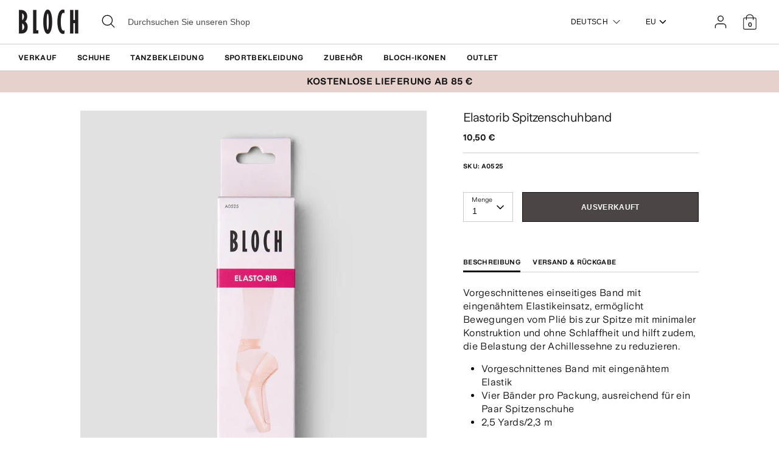

--- FILE ---
content_type: text/html; charset=utf-8
request_url: https://eu.blochworld.com/de/products/elastorib-pointe-shoe-ribbon-european-pink-satin
body_size: 65979
content:
<!doctype html>
<html class="no-js supports-no-cookies" lang="de">
  <head>
    <!-- Boost 3.0.0 -->
    <meta charset="utf-8" />
<meta name="viewport" content="width=device-width,initial-scale=1.0" />
<meta http-equiv="X-UA-Compatible" content="IE=edge">

<link rel="preconnect" href="https://cdn.shopify.com" crossorigin>
<link rel="preconnect" href="https://fonts.shopify.com" crossorigin>
<link rel="preconnect" href="https://monorail-edge.shopifysvc.com"><link rel="preload" href="//eu.blochworld.com/cdn/shop/t/61/assets/vendor.min.js?v=70049190957510784931769515512" as="script">
<link rel="preload" href="//eu.blochworld.com/cdn/shop/t/61/assets/theme.js?v=147455036194699006461769515512" as="script"><link rel="canonical" href="https://eu.blochworld.com/de/products/elastorib-pointe-shoe-ribbon-european-pink-satin" /><link rel="shortcut icon" href="//eu.blochworld.com/cdn/shop/files/Favicon_2.png?v=1628671696" type="image/png" /><meta name="description" content="Vorgeschnittenes einseitiges Band mit eingenähtem Elastikeinsatz, ermöglicht Bewegungen vom Plié bis zur Spitze mit minimaler Konstruktion und ohne Schlaffheit und hilft zudem, die Belastung der Achillessehne zu reduzieren. Vorgeschnittenes Band mit eingenähtem Elastik Vier Bänder pro Packung, ausreichend für ein Paar ">
    <meta name="theme-color" content="#e7d1cc">

    

    
<!-- /snippets/multi-store-hreflang-tags.liquid from apps.shopify.com/multi-store-hreflang-tags (Facades)-->


    


    
    <title>
      Elastorib-Spitzenschuhband, europäisches Rosa | BLOCH EU
      
      
      
        &ndash; BLOCH Dance EU
      
    </title>

    <meta property="og:site_name" content="BLOCH Dance EU">
<meta property="og:url" content="https://eu.blochworld.com/de/products/elastorib-pointe-shoe-ribbon-european-pink-satin">
<meta property="og:title" content="Elastorib-Spitzenschuhband, europäisches Rosa | BLOCH EU">
<meta property="og:type" content="product">
<meta property="og:description" content="Vorgeschnittenes einseitiges Band mit eingenähtem Elastikeinsatz, ermöglicht Bewegungen vom Plié bis zur Spitze mit minimaler Konstruktion und ohne Schlaffheit und hilft zudem, die Belastung der Achillessehne zu reduzieren. Vorgeschnittenes Band mit eingenähtem Elastik Vier Bänder pro Packung, ausreichend für ein Paar "><meta property="og:image" content="http://eu.blochworld.com/cdn/shop/files/q0U3b05M_1200x1200.jpg?v=1764254506">
  <meta property="og:image:secure_url" content="https://eu.blochworld.com/cdn/shop/files/q0U3b05M_1200x1200.jpg?v=1764254506">
  <meta property="og:image:width" content="1000">
  <meta property="og:image:height" content="1500"><meta property="og:price:amount" content="10,50">
  <meta property="og:price:currency" content="EUR"><meta name="twitter:card" content="summary_large_image">
<meta name="twitter:title" content="Elastorib-Spitzenschuhband, europäisches Rosa | BLOCH EU">
<meta name="twitter:description" content="Vorgeschnittenes einseitiges Band mit eingenähtem Elastikeinsatz, ermöglicht Bewegungen vom Plié bis zur Spitze mit minimaler Konstruktion und ohne Schlaffheit und hilft zudem, die Belastung der Achillessehne zu reduzieren. Vorgeschnittenes Band mit eingenähtem Elastik Vier Bänder pro Packung, ausreichend für ein Paar ">


    <link href="//eu.blochworld.com/cdn/shop/t/61/assets/styles.css?v=125830412800309779531769782894" rel="stylesheet" type="text/css" media="all" />
    <link href="//eu.blochworld.com/cdn/shop/t/61/assets/custom.css?v=157873701051167310701769782893" rel="stylesheet" type="text/css" media="all" />
    <link href="//eu.blochworld.com/cdn/shop/t/61/assets/tablet.css?v=130103179345085044551769515512" rel="stylesheet" type="text/css" media="screen and (min-device-width: 768px) and (max-device-width: 1024px) and (orientation: portrait) and (-webkit-min-device-pixel-ratio: 1)" />
    <link href="//eu.blochworld.com/cdn/shop/t/61/assets/responsive.css?v=151482057895723172971769515512" rel="stylesheet" type="text/css" media="screen and (max-width: 767px)" />
    <link href="//eu.blochworld.com/cdn/shop/t/61/assets/old-styles.css?v=90591847153701758261769515512" rel="stylesheet" type="text/css" media="all" />

    <script>
      document.documentElement.className = document.documentElement.className.replace('no-js', 'js');
      window.theme = window.theme || {};
      window.slate = window.slate || {};
      theme.moneyFormatWithCodeForProductsPreference = 
        "{{amount_with_comma_separator}} €"
      ;
      theme.moneyFormatWithCodeForCartPreference = 
        "{{amount_with_comma_separator}} €"
      ;
      theme.moneyFormat = "{{amount_with_comma_separator}} €";
      theme.strings = {
        addToCart: "In den Warenkorb",
        unavailable: "Nicht verfügbar",
        addressError: "Kann die Adresse nicht finden",
        addressNoResults: "Keine Ergebnisse für diese Adresse",
        addressQueryLimit: "Sie haben die Google- API-Nutzungsgrenze überschritten. Betrachten wir zu einem \u003ca href=\"https:\/\/developers.google.com\/maps\/premium\/usage-limits\"\u003ePremium-Paket\u003c\/a\u003e zu aktualisieren.",
        authError: "Es gab ein Problem bei Google Maps Konto zu authentifizieren.",
        addingToCart: "Hinzufügen",
        addedToCart: "Hinzugefügt",
        addedToCartPopupTitle: "Hinzugefügt:",
        addedToCartPopupItems: "Menge",
        addedToCartPopupSubtotal: "Zwischensumme",
        addedToCartPopupGoToCart: "Zur Kasse",
        cartTermsNotChecked: "Sie müssen den Nutzungsbedingungen zustimmen, bevor Sie fortfahren.",
        searchLoading: "die Beladung",
        searchMoreResults: "Alle Ergebnisse anzeigen",
        searchNoResults: "Keine Ergebnisse",
        priceFrom: "Von",
        quantityTooHigh: "Sie können nur [[ quantity ]] in Ihrem Einkaufswagen haben",
        onSale: "Im Angebot",
        soldOut: "Ausverkauft",
        in_stock: "Auf Lager",
        low_stock: "Begrenzter Vorrat",
        only_x_left: "[[ quantity ]] auf Lager",
        single_unit_available: "1 Einheit verfügbar",
        x_units_available: "[[ quantity ]] Einheiten verfügbar",
        unitPriceSeparator: "\/",
        close: "Schließen",
        cart_shipping_calculator_hide_calculator: "Versandrechner ausblenden",
        cart_shipping_calculator_title: "Erhalten Sie Versandkostenschätzungen",
        cart_general_hide_note: "Anweisungen für selle versteckenr",
        cart_general_show_note: "Fügen Sie Anweisungen für den Verkäufer hinzu",
        previous: "Bisherige",
        next: "Nächster"
      };
      theme.routes = {
        account_login_url: '/de/account/login',
        account_register_url: '/de/account/register',
        account_addresses_url: '/de/account/addresses',
        search_url: '/de/search',
        cart_url: '/de/cart',
        cart_add_url: '/de/cart/add',
        cart_change_url: '/de/cart/change',
        product_recommendations_url: '/de/recommendations/products'
      };
      theme.settings = {
        dynamicQtyOpts: true,
        saleLabelEnabled: true,
        soldLabelEnabled: false
      };
    </script>
    <script>
      // Open External Links in a new tab
      var links = document.links;
      for (let i = 0, linksLength = links.length; i < linksLength; i++) {
        if (links[i].hostname !== window.location.hostname) {
          links[i].target = '_blank';
          links[i].rel = 'noreferrer noopener';
        }
      }
    </script><style>[data-swatch="schwarz"] { --swatch-background-color:#000000}[data-swatch="beige"] { --swatch-background-color:#D2C1B1}[data-swatch="hellblau"] { --swatch-background-color:#009BBF}[data-swatch="leuchtendes rosa"] { --swatch-background-color:#d1346e}[data-swatch="braun"] { --swatch-background-color:#604035}[data-swatch="burgund"] { --swatch-background-color:#571025}[data-swatch="dunkelblau"] { --swatch-background-color:#153359}[data-swatch="gold"] { --swatch-background-color:#9c815d}[data-swatch="grün"] { --swatch-background-color:#3a6933}[data-swatch="grau"] { --swatch-background-color:#6e6f73}[data-swatch="hellblau"] { --swatch-background-color:#b9d3eb}[data-swatch="hellrosa"] { --swatch-background-color:#fce7e7}[data-swatch="orange"] { --swatch-background-color:#F66C04}[data-swatch="rot"] { --swatch-background-color:#bf1717}[data-swatch="silber"] { --swatch-background-color:#b8b6b6}[data-swatch="weiß"] { --swatch-background-color:#f5f5f5}[data-swatch="gelb"] { --swatch-background-color:#ffd610}[data-swatch="dunkelviolett"] { --swatch-background-color: #451d5e}[data-swatch="hellviolett"] { --swatch-background-color: #dcc2f2}</style><script>window.performance && window.performance.mark && window.performance.mark('shopify.content_for_header.start');</script><meta name="facebook-domain-verification" content="wzm30zizprxkh8n84hyu9eighkwpbz">
<meta id="shopify-digital-wallet" name="shopify-digital-wallet" content="/25149505622/digital_wallets/dialog">
<meta name="shopify-checkout-api-token" content="d158f7189614106b5ffc918df0a26716">
<link rel="alternate" type="application/json+oembed" href="https://eu.blochworld.com/de/products/elastorib-pointe-shoe-ribbon-european-pink-satin.oembed">
<script async="async" src="/checkouts/internal/preloads.js?locale=de-PL"></script>
<link rel="preconnect" href="https://shop.app" crossorigin="anonymous">
<script async="async" src="https://shop.app/checkouts/internal/preloads.js?locale=de-PL&shop_id=25149505622" crossorigin="anonymous"></script>
<script id="apple-pay-shop-capabilities" type="application/json">{"shopId":25149505622,"countryCode":"BE","currencyCode":"EUR","merchantCapabilities":["supports3DS"],"merchantId":"gid:\/\/shopify\/Shop\/25149505622","merchantName":"BLOCH Dance EU","requiredBillingContactFields":["postalAddress","email","phone"],"requiredShippingContactFields":["postalAddress","email","phone"],"shippingType":"shipping","supportedNetworks":["visa","maestro","masterCard"],"total":{"type":"pending","label":"BLOCH Dance EU","amount":"1.00"},"shopifyPaymentsEnabled":true,"supportsSubscriptions":true}</script>
<script id="shopify-features" type="application/json">{"accessToken":"d158f7189614106b5ffc918df0a26716","betas":["rich-media-storefront-analytics"],"domain":"eu.blochworld.com","predictiveSearch":true,"shopId":25149505622,"locale":"de"}</script>
<script>var Shopify = Shopify || {};
Shopify.shop = "blochstore-eu.myshopify.com";
Shopify.locale = "de";
Shopify.currency = {"active":"EUR","rate":"1.0"};
Shopify.country = "PL";
Shopify.theme = {"name":"Copy of Gen Now Launch - 19.01.26","id":190947492215,"schema_name":"Boost","schema_version":"3.1.0","theme_store_id":null,"role":"main"};
Shopify.theme.handle = "null";
Shopify.theme.style = {"id":null,"handle":null};
Shopify.cdnHost = "eu.blochworld.com/cdn";
Shopify.routes = Shopify.routes || {};
Shopify.routes.root = "/de/";</script>
<script type="module">!function(o){(o.Shopify=o.Shopify||{}).modules=!0}(window);</script>
<script>!function(o){function n(){var o=[];function n(){o.push(Array.prototype.slice.apply(arguments))}return n.q=o,n}var t=o.Shopify=o.Shopify||{};t.loadFeatures=n(),t.autoloadFeatures=n()}(window);</script>
<script>
  window.ShopifyPay = window.ShopifyPay || {};
  window.ShopifyPay.apiHost = "shop.app\/pay";
  window.ShopifyPay.redirectState = null;
</script>
<script id="shop-js-analytics" type="application/json">{"pageType":"product"}</script>
<script defer="defer" async type="module" src="//eu.blochworld.com/cdn/shopifycloud/shop-js/modules/v2/client.init-shop-cart-sync_BH0MO3MH.de.esm.js"></script>
<script defer="defer" async type="module" src="//eu.blochworld.com/cdn/shopifycloud/shop-js/modules/v2/chunk.common_BErAfWaM.esm.js"></script>
<script defer="defer" async type="module" src="//eu.blochworld.com/cdn/shopifycloud/shop-js/modules/v2/chunk.modal_DqzNaksh.esm.js"></script>
<script type="module">
  await import("//eu.blochworld.com/cdn/shopifycloud/shop-js/modules/v2/client.init-shop-cart-sync_BH0MO3MH.de.esm.js");
await import("//eu.blochworld.com/cdn/shopifycloud/shop-js/modules/v2/chunk.common_BErAfWaM.esm.js");
await import("//eu.blochworld.com/cdn/shopifycloud/shop-js/modules/v2/chunk.modal_DqzNaksh.esm.js");

  window.Shopify.SignInWithShop?.initShopCartSync?.({"fedCMEnabled":true,"windoidEnabled":true});

</script>
<script>
  window.Shopify = window.Shopify || {};
  if (!window.Shopify.featureAssets) window.Shopify.featureAssets = {};
  window.Shopify.featureAssets['shop-js'] = {"shop-cart-sync":["modules/v2/client.shop-cart-sync__0cGp0nR.de.esm.js","modules/v2/chunk.common_BErAfWaM.esm.js","modules/v2/chunk.modal_DqzNaksh.esm.js"],"init-fed-cm":["modules/v2/client.init-fed-cm_CM6VDTst.de.esm.js","modules/v2/chunk.common_BErAfWaM.esm.js","modules/v2/chunk.modal_DqzNaksh.esm.js"],"init-shop-email-lookup-coordinator":["modules/v2/client.init-shop-email-lookup-coordinator_CBMbWck_.de.esm.js","modules/v2/chunk.common_BErAfWaM.esm.js","modules/v2/chunk.modal_DqzNaksh.esm.js"],"init-windoid":["modules/v2/client.init-windoid_BLu1c52k.de.esm.js","modules/v2/chunk.common_BErAfWaM.esm.js","modules/v2/chunk.modal_DqzNaksh.esm.js"],"shop-button":["modules/v2/client.shop-button_CA8sgLdC.de.esm.js","modules/v2/chunk.common_BErAfWaM.esm.js","modules/v2/chunk.modal_DqzNaksh.esm.js"],"shop-cash-offers":["modules/v2/client.shop-cash-offers_CtGlpQVP.de.esm.js","modules/v2/chunk.common_BErAfWaM.esm.js","modules/v2/chunk.modal_DqzNaksh.esm.js"],"shop-toast-manager":["modules/v2/client.shop-toast-manager_uf2EYvu_.de.esm.js","modules/v2/chunk.common_BErAfWaM.esm.js","modules/v2/chunk.modal_DqzNaksh.esm.js"],"init-shop-cart-sync":["modules/v2/client.init-shop-cart-sync_BH0MO3MH.de.esm.js","modules/v2/chunk.common_BErAfWaM.esm.js","modules/v2/chunk.modal_DqzNaksh.esm.js"],"init-customer-accounts-sign-up":["modules/v2/client.init-customer-accounts-sign-up_GYoAbbBa.de.esm.js","modules/v2/client.shop-login-button_BwiwRr-G.de.esm.js","modules/v2/chunk.common_BErAfWaM.esm.js","modules/v2/chunk.modal_DqzNaksh.esm.js"],"pay-button":["modules/v2/client.pay-button_Fn8OU5F0.de.esm.js","modules/v2/chunk.common_BErAfWaM.esm.js","modules/v2/chunk.modal_DqzNaksh.esm.js"],"init-customer-accounts":["modules/v2/client.init-customer-accounts_hH0NE_bx.de.esm.js","modules/v2/client.shop-login-button_BwiwRr-G.de.esm.js","modules/v2/chunk.common_BErAfWaM.esm.js","modules/v2/chunk.modal_DqzNaksh.esm.js"],"avatar":["modules/v2/client.avatar_BTnouDA3.de.esm.js"],"init-shop-for-new-customer-accounts":["modules/v2/client.init-shop-for-new-customer-accounts_iGaU0q4U.de.esm.js","modules/v2/client.shop-login-button_BwiwRr-G.de.esm.js","modules/v2/chunk.common_BErAfWaM.esm.js","modules/v2/chunk.modal_DqzNaksh.esm.js"],"shop-follow-button":["modules/v2/client.shop-follow-button_DfZt4rU7.de.esm.js","modules/v2/chunk.common_BErAfWaM.esm.js","modules/v2/chunk.modal_DqzNaksh.esm.js"],"checkout-modal":["modules/v2/client.checkout-modal_BkbVv7me.de.esm.js","modules/v2/chunk.common_BErAfWaM.esm.js","modules/v2/chunk.modal_DqzNaksh.esm.js"],"shop-login-button":["modules/v2/client.shop-login-button_BwiwRr-G.de.esm.js","modules/v2/chunk.common_BErAfWaM.esm.js","modules/v2/chunk.modal_DqzNaksh.esm.js"],"lead-capture":["modules/v2/client.lead-capture_uTCHmOe0.de.esm.js","modules/v2/chunk.common_BErAfWaM.esm.js","modules/v2/chunk.modal_DqzNaksh.esm.js"],"shop-login":["modules/v2/client.shop-login_DZ2U4X68.de.esm.js","modules/v2/chunk.common_BErAfWaM.esm.js","modules/v2/chunk.modal_DqzNaksh.esm.js"],"payment-terms":["modules/v2/client.payment-terms_ARjsA2tN.de.esm.js","modules/v2/chunk.common_BErAfWaM.esm.js","modules/v2/chunk.modal_DqzNaksh.esm.js"]};
</script>
<script>(function() {
  var isLoaded = false;
  function asyncLoad() {
    if (isLoaded) return;
    isLoaded = true;
    var urls = ["https:\/\/shopify.rakutenadvertising.io\/rakuten_advertising.js?shop=blochstore-eu.myshopify.com","https:\/\/tag.rmp.rakuten.com\/124784.ct.js?shop=blochstore-eu.myshopify.com","https:\/\/cmp.uniconsent.com\/v2\/stub.min.js?shop=blochstore-eu.myshopify.com","https:\/\/cmp.uniconsent.com\/v2\/d73de4ee30\/cmp.js?shop=blochstore-eu.myshopify.com","https:\/\/static.returngo.ai\/master.returngo.ai\/returngo.min.js?shop=blochstore-eu.myshopify.com"];
    for (var i = 0; i < urls.length; i++) {
      var s = document.createElement('script');
      s.type = 'text/javascript';
      s.async = true;
      s.src = urls[i];
      var x = document.getElementsByTagName('script')[0];
      x.parentNode.insertBefore(s, x);
    }
  };
  if(window.attachEvent) {
    window.attachEvent('onload', asyncLoad);
  } else {
    window.addEventListener('load', asyncLoad, false);
  }
})();</script>
<script id="__st">var __st={"a":25149505622,"offset":3600,"reqid":"66ba3982-c6c7-4c52-bff7-c164bdcb3a92-1769891594","pageurl":"eu.blochworld.com\/de\/products\/elastorib-pointe-shoe-ribbon-european-pink-satin","u":"2f307bb94a11","p":"product","rtyp":"product","rid":6605329432662};</script>
<script>window.ShopifyPaypalV4VisibilityTracking = true;</script>
<script id="captcha-bootstrap">!function(){'use strict';const t='contact',e='account',n='new_comment',o=[[t,t],['blogs',n],['comments',n],[t,'customer']],c=[[e,'customer_login'],[e,'guest_login'],[e,'recover_customer_password'],[e,'create_customer']],r=t=>t.map((([t,e])=>`form[action*='/${t}']:not([data-nocaptcha='true']) input[name='form_type'][value='${e}']`)).join(','),a=t=>()=>t?[...document.querySelectorAll(t)].map((t=>t.form)):[];function s(){const t=[...o],e=r(t);return a(e)}const i='password',u='form_key',d=['recaptcha-v3-token','g-recaptcha-response','h-captcha-response',i],f=()=>{try{return window.sessionStorage}catch{return}},m='__shopify_v',_=t=>t.elements[u];function p(t,e,n=!1){try{const o=window.sessionStorage,c=JSON.parse(o.getItem(e)),{data:r}=function(t){const{data:e,action:n}=t;return t[m]||n?{data:e,action:n}:{data:t,action:n}}(c);for(const[e,n]of Object.entries(r))t.elements[e]&&(t.elements[e].value=n);n&&o.removeItem(e)}catch(o){console.error('form repopulation failed',{error:o})}}const l='form_type',E='cptcha';function T(t){t.dataset[E]=!0}const w=window,h=w.document,L='Shopify',v='ce_forms',y='captcha';let A=!1;((t,e)=>{const n=(g='f06e6c50-85a8-45c8-87d0-21a2b65856fe',I='https://cdn.shopify.com/shopifycloud/storefront-forms-hcaptcha/ce_storefront_forms_captcha_hcaptcha.v1.5.2.iife.js',D={infoText:'Durch hCaptcha geschützt',privacyText:'Datenschutz',termsText:'Allgemeine Geschäftsbedingungen'},(t,e,n)=>{const o=w[L][v],c=o.bindForm;if(c)return c(t,g,e,D).then(n);var r;o.q.push([[t,g,e,D],n]),r=I,A||(h.body.append(Object.assign(h.createElement('script'),{id:'captcha-provider',async:!0,src:r})),A=!0)});var g,I,D;w[L]=w[L]||{},w[L][v]=w[L][v]||{},w[L][v].q=[],w[L][y]=w[L][y]||{},w[L][y].protect=function(t,e){n(t,void 0,e),T(t)},Object.freeze(w[L][y]),function(t,e,n,w,h,L){const[v,y,A,g]=function(t,e,n){const i=e?o:[],u=t?c:[],d=[...i,...u],f=r(d),m=r(i),_=r(d.filter((([t,e])=>n.includes(e))));return[a(f),a(m),a(_),s()]}(w,h,L),I=t=>{const e=t.target;return e instanceof HTMLFormElement?e:e&&e.form},D=t=>v().includes(t);t.addEventListener('submit',(t=>{const e=I(t);if(!e)return;const n=D(e)&&!e.dataset.hcaptchaBound&&!e.dataset.recaptchaBound,o=_(e),c=g().includes(e)&&(!o||!o.value);(n||c)&&t.preventDefault(),c&&!n&&(function(t){try{if(!f())return;!function(t){const e=f();if(!e)return;const n=_(t);if(!n)return;const o=n.value;o&&e.removeItem(o)}(t);const e=Array.from(Array(32),(()=>Math.random().toString(36)[2])).join('');!function(t,e){_(t)||t.append(Object.assign(document.createElement('input'),{type:'hidden',name:u})),t.elements[u].value=e}(t,e),function(t,e){const n=f();if(!n)return;const o=[...t.querySelectorAll(`input[type='${i}']`)].map((({name:t})=>t)),c=[...d,...o],r={};for(const[a,s]of new FormData(t).entries())c.includes(a)||(r[a]=s);n.setItem(e,JSON.stringify({[m]:1,action:t.action,data:r}))}(t,e)}catch(e){console.error('failed to persist form',e)}}(e),e.submit())}));const S=(t,e)=>{t&&!t.dataset[E]&&(n(t,e.some((e=>e===t))),T(t))};for(const o of['focusin','change'])t.addEventListener(o,(t=>{const e=I(t);D(e)&&S(e,y())}));const B=e.get('form_key'),M=e.get(l),P=B&&M;t.addEventListener('DOMContentLoaded',(()=>{const t=y();if(P)for(const e of t)e.elements[l].value===M&&p(e,B);[...new Set([...A(),...v().filter((t=>'true'===t.dataset.shopifyCaptcha))])].forEach((e=>S(e,t)))}))}(h,new URLSearchParams(w.location.search),n,t,e,['guest_login'])})(!0,!0)}();</script>
<script integrity="sha256-4kQ18oKyAcykRKYeNunJcIwy7WH5gtpwJnB7kiuLZ1E=" data-source-attribution="shopify.loadfeatures" defer="defer" src="//eu.blochworld.com/cdn/shopifycloud/storefront/assets/storefront/load_feature-a0a9edcb.js" crossorigin="anonymous"></script>
<script crossorigin="anonymous" defer="defer" src="//eu.blochworld.com/cdn/shopifycloud/storefront/assets/shopify_pay/storefront-65b4c6d7.js?v=20250812"></script>
<script data-source-attribution="shopify.dynamic_checkout.dynamic.init">var Shopify=Shopify||{};Shopify.PaymentButton=Shopify.PaymentButton||{isStorefrontPortableWallets:!0,init:function(){window.Shopify.PaymentButton.init=function(){};var t=document.createElement("script");t.src="https://eu.blochworld.com/cdn/shopifycloud/portable-wallets/latest/portable-wallets.de.js",t.type="module",document.head.appendChild(t)}};
</script>
<script data-source-attribution="shopify.dynamic_checkout.buyer_consent">
  function portableWalletsHideBuyerConsent(e){var t=document.getElementById("shopify-buyer-consent"),n=document.getElementById("shopify-subscription-policy-button");t&&n&&(t.classList.add("hidden"),t.setAttribute("aria-hidden","true"),n.removeEventListener("click",e))}function portableWalletsShowBuyerConsent(e){var t=document.getElementById("shopify-buyer-consent"),n=document.getElementById("shopify-subscription-policy-button");t&&n&&(t.classList.remove("hidden"),t.removeAttribute("aria-hidden"),n.addEventListener("click",e))}window.Shopify?.PaymentButton&&(window.Shopify.PaymentButton.hideBuyerConsent=portableWalletsHideBuyerConsent,window.Shopify.PaymentButton.showBuyerConsent=portableWalletsShowBuyerConsent);
</script>
<script data-source-attribution="shopify.dynamic_checkout.cart.bootstrap">document.addEventListener("DOMContentLoaded",(function(){function t(){return document.querySelector("shopify-accelerated-checkout-cart, shopify-accelerated-checkout")}if(t())Shopify.PaymentButton.init();else{new MutationObserver((function(e,n){t()&&(Shopify.PaymentButton.init(),n.disconnect())})).observe(document.body,{childList:!0,subtree:!0})}}));
</script>
<link id="shopify-accelerated-checkout-styles" rel="stylesheet" media="screen" href="https://eu.blochworld.com/cdn/shopifycloud/portable-wallets/latest/accelerated-checkout-backwards-compat.css" crossorigin="anonymous">
<style id="shopify-accelerated-checkout-cart">
        #shopify-buyer-consent {
  margin-top: 1em;
  display: inline-block;
  width: 100%;
}

#shopify-buyer-consent.hidden {
  display: none;
}

#shopify-subscription-policy-button {
  background: none;
  border: none;
  padding: 0;
  text-decoration: underline;
  font-size: inherit;
  cursor: pointer;
}

#shopify-subscription-policy-button::before {
  box-shadow: none;
}

      </style>
<script id="sections-script" data-sections="product-recommendations" defer="defer" src="//eu.blochworld.com/cdn/shop/t/61/compiled_assets/scripts.js?v=7979"></script>
<script>window.performance && window.performance.mark && window.performance.mark('shopify.content_for_header.end');</script>

        <!-- GSSTART Coming Soon code start. Do not change -->
        <script type="text/javascript">
          gsProductByVariant = {};
          
            
              gsProductByVariant[39472058564694] =
              
                0
              ;
            
          
          gsProductCSID = "6605329432662"; gsDefaultV = "39472058564694";
        </script>
        <script type="text/javascript" src="https://gravity-software.com/js/shopify/pac_shop18139.js?v=f14654579cc4de73b8a4faeffe703717"></script>
        <script>
  !function(t,n){function o(n){var o=t.getElementsByTagName("script")[0],i=t.createElement("script");i.src=n,i.crossOrigin="",o.parentNode.insertBefore(i,o)}if(!n.isLoyaltyLion){window.loyaltylion=n,void 0===window.lion&&(window.lion=n),n.version=2,n.isLoyaltyLion=!0;var i=new Date,e=i.getFullYear().toString()+i.getMonth().toString()+i.getDate().toString();o("https://sdk.loyaltylion.net/static/2/loader.js?t="+e);var r=!1;n.init=function(t){if(r)throw new Error("Cannot call lion.init more than once");r=!0;var a=n._token=t.token;if(!a)throw new Error("Token must be supplied to lion.init");for(var l=[],s="_push configure bootstrap shutdown on removeListener authenticateCustomer".split(" "),c=0;c<s.length;c+=1)!function(t,n){t[n]=function(){l.push([n,Array.prototype.slice.call(arguments,0)])}}(n,s[c]);o("https://sdk.loyaltylion.net/sdk/start/"+a+".js?t="+e+i.getHours().toString()),n._initData=t,n._buffer=l}}}(document,window.loyaltylion||[]);

  
    
      loyaltylion.init({ token: "f88b55a8c6e63fd8e8b70b3132ba70be" });
    
  
</script>

    <!-- "snippets/bookthatapp-widgets.liquid" was not rendered, the associated app was uninstalled -->
        <meta name="google-site-verification" content="2TOx9vhpxHsvd8Omnq6LlbC54mAriL9s2OqWAEeeMZk">
        <meta name="facebook-domain-verification" content="rmo4t7irp3olf9axbsq8ql282debh2">

        <!-- DEPARTMENT -->
        

        <!-- Added with Analyzify V2.0 - May 26, 2022 10:24 am -->

<!-- Google Tag Manager -->
<script>(function(w,d,s,l,i){w[l]=w[l]||[];w[l].push({'gtm.start':
new Date().getTime(),event:'gtm.js'});var f=d.getElementsByTagName(s)[0],
j=d.createElement(s),dl=l!='dataLayer'?'&l='+l:'';j.async=true;j.src=
'https://www.googletagmanager.com/gtm.js?id='+i+dl;f.parentNode.insertBefore(j,f);
})(window,document,'script','dataLayer','GTM-TFKC4PW');</script>
<!-- End Google Tag Manager -->

<script type="text/javascript">
  var jQuery351;
  window.dataLayer = window.dataLayer || [];

  function analyzifyInitialize(){
    window.analyzifyloadScript = function(url, callback) {
      var script = document.createElement('script');
      script.type = 'text/javascript';
      // If the browser is Internet Explorer
      if (script.readyState){
        script.onreadystatechange = function() {
          if (script.readyState == 'loaded' || script.readyState == 'complete') {
            script.onreadystatechange = null;
            callback();
          }
        };
        // For any other browser
      } else {
        script.onload = function() {
          callback();
        };
      }
      script.src = url;
      document.getElementsByTagName('head')[0].appendChild(script);
    }

    window.analyzifyAppStart = function(){
      
      window.dataLayer.push({
        event: "sh_info",
        
            page_type: "product",
          
        page_currency: "EUR",
        
          user_type: "visitor"
        
      });

      window.analyzifyGetClickedProductPosition = function(elementHref, sku){
        if(sku != ''){
          var collection = null;
          
          return 0;
        }else{
          var elementIndex = -1
          collectionProductsElements = document.querySelectorAll('a[href*="/products/"]');
          collectionProductsElements.forEach(function(element,index){
            if (element.href.includes(elementHref)) {elementIndex = index + 1};
          });
          return elementIndex
        }
      }

      window.analyzifyCollectionPageHandle = function(){
        var collection = null;
        var collectionAllProducts = null;
        var collectionTitle = "";
        var collectionId = "";
        var collectionProductsBrand = [];
        var collectionProductsType = [];
        var collectionProductsSku = [];
        var collectionProductsName = [];
        var collectionProductsId = [];
        var collectionProductsPrice = [];
        var collectionProductsPosition = []; // we need to talk about, this data can be taken from DOM only (filter ON/OFF)
        var collectionGproductId = [];
        var collectionVariantId = [];
        
        
        window.dataLayer.push({
          event: 'ee_productImpression',
          category_name: collectionTitle,
          category_id: collectionId,
          category_product_brand: collectionProductsBrand,
          category_product_type: collectionProductsType,
          category_product_sku: collectionProductsSku,
          category_product_name: collectionProductsName,
          category_product_id: collectionProductsId,
          category_product_price: collectionProductsPrice,
          currency: "EUR",
          category_product_position: collectionProductsPosition,
          g_product_id: collectionGproductId,
          variant_id: collectionVariantId
        });

        jQuery351(document).on('click', 'a[href*="/products/"]', function(event) {
          var href= jQuery351(this).attr('href');
          if(collectionAllProducts.length < 1 ) return;
          var handle = href.split('/products/')[1];
          var clickedProduct = collectionAllProducts.filter(function(product) {
              return product.handle === handle;
          });
          if (clickedProduct.length == 0 ) return;
          window.dataLayer.push({
            event: 'ee_productClick',
            category_name: collectionTitle,
            category_id: collectionId,
            product_name: clickedProduct[0].title,
            product_type: clickedProduct[0].type,
            sku: clickedProduct[0].variants[0].sku,
            product_id : clickedProduct[0].id.toString(),
            product_price: (clickedProduct[0].price / 100).toFixed(2).toString(),
            currency: "EUR",
            product_brand: clickedProduct[0].vendor,
            product_position: analyzifyGetClickedProductPosition(href, clickedProduct[0].variants[0].sku),
            variant_id: clickedProduct[0].variants[0].id
          });
        });
      };

      window.analyzifySearchPageHandle = function(){
        var searchTerm = "";
        var searchResults = parseInt("");
        var searchResultsJson = null;
        var searchProductsBrand = [];
        var searchProductsType = [];
        var searchProductsSku = [];
        var searchProductsNames = [];
        var searchProductsIds = [];
        var searchProductsPrices = [];
        var searchProductsPosition = [];
        var searchGproductId = [];
        var searchVariantId = [];
        
        

        window.dataLayer.push({
          event: 'searchListInfo',
          page_type: 'search',
          search_term: searchTerm,
          search_results: searchResults,
          category_product_brand: searchProductsBrand,
          category_product_type: searchProductsType,
          category_product_sku: searchProductsSku,
          category_product_name: searchProductsNames,
          category_product_id: searchProductsIds,
          category_product_price: searchProductsPrices,
          currency: "EUR",
          category_product_position: searchProductsPosition,
          g_product_id: searchGproductId,
          variant_id: searchVariantId
        });

        
        jQuery351(document).on('click', 'a[href*="/products/"]', function(event) {
          if(searchResultsJson.length < 1 ) return;
          var href= jQuery351(this).attr('href');
          var handle = href.split('/products/')[1];
          var clickedProduct = searchResultsJson.filter(function(product) {
            return handle.includes(product.handle);
          });
          if (clickedProduct.length == 0 ) return;
          
          window.dataLayer.push({
            event: 'ee_productClick',
            product_name: clickedProduct[0].title,
            product_type: clickedProduct[0].type,
            sku: clickedProduct[0].variants[0].sku,
            product_id : clickedProduct[0].id,
            product_price: (clickedProduct[0].price / 100).toFixed(2).toString(),
            currency: "EUR",
            product_brand: clickedProduct[0].vendor,
            product_position: analyzifyGetClickedProductPosition(href, ""),
            variant_id: clickedProduct[0].variants[0].id
          });

        });
      };

      window.analyzifyProductPageHandle = function(){
        var productName = "Elastorib Spitzenschuhband";
        var productId = "6605329432662";
        var productPrice = "10.5";
        var productBrand = "BLOCHSTORE-EU";
        var productType = "Grundlagen für Spitzenschuhe";
        var productSku = "A0525";
        var productCollection = "";
        
        window.dataLayer.push({
          event: 'ee_productDetail',
          name: productName,
          id: productId,
          price: productPrice,
          currency: "EUR",
          brand: productBrand,
          product_type: productType,
          sku: productSku,
          category: productCollection,
          g_product_id: "shopify_BE_"+productId+"_"+"39472058564694",
          variant_id: "39472058564694"
        });
        var first_atc = null;
        var selectors = ["input[name='add']", "button[name='add']", "#add-to-cart", "#AddToCartText", "#AddToCart", ".gtmatc", ".product-form__cart-submit", "#AddToCart-product-template", ".product-form__add-to-cart"];
        var found_selectors = 0;
        selectors.forEach(function(selector) {
          found_selectors += jQuery351(selector).length;
          if (first_atc == null && found_selectors) {
            first_atc = selector
          }
        });
        if (jQuery351(first_atc).length > 0 ) {
          jQuery351(document).on('click', first_atc, function(event) {
            var productForm = jQuery351(this).parents('form[action="/cart/add"]');
            var variantInput = productForm.find('*[name="id"]')
            var quantityInput = productForm.find('input[name="quantity"]')
            var itemQuantity = quantityInput.length > 0 ? quantityInput.val() : 1
            window.dataLayer.push({
              event: 'ee_addToCart',
              name: productName,
              id: productId,
              price: productPrice,
              currency: "EUR",
              brand: productBrand,
              product_type: productType,
              category: productCollection,
              quantity: itemQuantity,
              variant: variantInput.val(),
              g_product_id: "shopify_BE_"+productId+"_"+variantInput.val()
            });
          });
        }
      };

      window.checkoutEvent = function(){
        jQuery351.getJSON('/cart.js', function(cart) {
          if(cart.items.length > 0){
            var cartId = cart.token;
            var cartTotalValue = cart.total_price;
            var cartTotalQuantity = cart.item_count;
            var cartCurrency = cart.currency;
            var cartItemsName = [];
            var cartItemsBrand = [];
            var cartItemsType = [];
            var cartItemsSku = [];
            var cartItemsId = [];
            var cartItemsVariantId = [];
            var cartItemsVariantTitle = [];
            var cartItemsPrice = [];
            var cartItemsQuantity = [];
            var cartItemsQuantity = [];
            var cartGProductIds = [];

            jQuery351.each(cart.items, function(key,val) {
              cartItemsName.push(val.title);
              cartItemsBrand.push(val.vendor);
              cartItemsType.push(val.product_type);
              cartItemsSku.push(val.sku);
              cartItemsId.push(val.product_id);
              cartItemsVariantId.push(val.variant_id);
              cartItemsVariantTitle.push(val.title);
              cartItemsPrice.push(parseFloat(parseInt(val.original_price)/100));
              cartItemsQuantity.push(val.quantity);
              cartGProductIds.push("shopify_BE_"+val.product_id+"_"+val.variant_id);
            });

            window.dataLayer.push({
              event: 'ee_checkout',
              page_type: 'cart',
              name: cartItemsName,
              brand: cartItemsBrand,
              product_type: cartItemsType,
              sku: cartItemsSku,
              id: cartItemsId,
              variant_id: cartItemsVariantId,
              variant: cartItemsVariantTitle,
              price: cartItemsPrice,
              quantity: cartItemsQuantity,
              cart_id: cart.token,
              currency: cartCurrency,
              totalValue: parseFloat(cart.total_price)/100,
              totalQuantity: cart.item_count,
              g_product_id: cartGProductIds
            });
           }
        });
      };

      window.analyzifyCartPageHandle = function(){
        var cartTotalValue = "0.0";
        var cartTotalQuantity = "0";
        var cartCurrency = "EUR";
        var cartItemsName = [];
        var cartItemsCategory = [];
        var cartItemsBrand = [];
        var cartItemsType = [];
        var cartItemsSku = [];
        var cartItemsId = [];
        var cartItemsVariantId = [];
        var cartItemsVariantTitle = [];
        var cartItemsPrice = [];
        var cartItemsQuantity = [];
        var cartItemsCategoryIds = [];

        
        


        window.dataLayer.push({
          event: 'ee_checkout',
          page_type: 'cart',
          name: cartItemsName,
          category: cartItemsCategory,
          brand: cartItemsBrand,
          product_type: cartItemsType,
          sku: cartItemsSku,
          id: cartItemsId,
          variant_id: cartItemsVariantId,
          variant: cartItemsVariantTitle,
          price: cartItemsPrice,
          currency: "EUR",
          quantity: cartItemsQuantity,
          category_id: cartItemsCategoryIds,
          currency: cartCurrency,
          totalValue: cartTotalValue,
          totalQuantity: cartTotalQuantity * 1
        });
      };

      
          analyzifyProductPageHandle()
        
      
      
      var cartItemsJson = {"note":null,"attributes":{},"original_total_price":0,"total_price":0,"total_discount":0,"total_weight":0.0,"item_count":0,"items":[],"requires_shipping":false,"currency":"EUR","items_subtotal_price":0,"cart_level_discount_applications":[],"checkout_charge_amount":0};
      jQuery351(document).on('click', ".cart__remove", function(event) {
        var removedvid = jQuery351(this).attr("data-vid");
        var removedItemData = cartItemsJson.items.filter(function(item){
          return item.variant_id.toString() === removedvid
        })
        var removedItem = removedItemData[0];
        window.dataLayer.push({
          event:'ee_removeFromCart',
          name: removedItem.product_title,
          id : removedItem.product_id.toString(),
          variant : removedItem.id.toString(),
          price: (removedItem.price / 100).toFixed(2).toString(),
          currency: "EUR",
          brand: removedItem.vendor,
          quantity: removedItem.quantity
        });
      });
    }
  }

  analyzifyInitialize();
  analyzifyloadScript('//ajax.googleapis.com/ajax/libs/jquery/3.5.1/jquery.min.js', function() {
    jQuery351 = jQuery.noConflict(true);
    analyzifyAppStart();
  });
</script>
      

<!-- BEGIN app block: shopify://apps/pagefly-page-builder/blocks/app-embed/83e179f7-59a0-4589-8c66-c0dddf959200 -->

<!-- BEGIN app snippet: pagefly-cro-ab-testing-main -->







<script>
  ;(function () {
    const url = new URL(window.location)
    const viewParam = url.searchParams.get('view')
    if (viewParam && viewParam.includes('variant-pf-')) {
      url.searchParams.set('pf_v', viewParam)
      url.searchParams.delete('view')
      window.history.replaceState({}, '', url)
    }
  })()
</script>



<script type='module'>
  
  window.PAGEFLY_CRO = window.PAGEFLY_CRO || {}

  window.PAGEFLY_CRO['data_debug'] = {
    original_template_suffix: "all_products",
    allow_ab_test: false,
    ab_test_start_time: 0,
    ab_test_end_time: 0,
    today_date_time: 1769891594000,
  }
  window.PAGEFLY_CRO['GA4'] = { enabled: false}
</script>

<!-- END app snippet -->








  <script src='https://cdn.shopify.com/extensions/019bf883-1122-7445-9dca-5d60e681c2c8/pagefly-page-builder-216/assets/pagefly-helper.js' defer='defer'></script>

  <script src='https://cdn.shopify.com/extensions/019bf883-1122-7445-9dca-5d60e681c2c8/pagefly-page-builder-216/assets/pagefly-general-helper.js' defer='defer'></script>

  <script src='https://cdn.shopify.com/extensions/019bf883-1122-7445-9dca-5d60e681c2c8/pagefly-page-builder-216/assets/pagefly-snap-slider.js' defer='defer'></script>

  <script src='https://cdn.shopify.com/extensions/019bf883-1122-7445-9dca-5d60e681c2c8/pagefly-page-builder-216/assets/pagefly-slideshow-v3.js' defer='defer'></script>

  <script src='https://cdn.shopify.com/extensions/019bf883-1122-7445-9dca-5d60e681c2c8/pagefly-page-builder-216/assets/pagefly-slideshow-v4.js' defer='defer'></script>

  <script src='https://cdn.shopify.com/extensions/019bf883-1122-7445-9dca-5d60e681c2c8/pagefly-page-builder-216/assets/pagefly-glider.js' defer='defer'></script>

  <script src='https://cdn.shopify.com/extensions/019bf883-1122-7445-9dca-5d60e681c2c8/pagefly-page-builder-216/assets/pagefly-slideshow-v1-v2.js' defer='defer'></script>

  <script src='https://cdn.shopify.com/extensions/019bf883-1122-7445-9dca-5d60e681c2c8/pagefly-page-builder-216/assets/pagefly-product-media.js' defer='defer'></script>

  <script src='https://cdn.shopify.com/extensions/019bf883-1122-7445-9dca-5d60e681c2c8/pagefly-page-builder-216/assets/pagefly-product.js' defer='defer'></script>


<script id='pagefly-helper-data' type='application/json'>
  {
    "page_optimization": {
      "assets_prefetching": false
    },
    "elements_asset_mapper": {
      "Accordion": "https://cdn.shopify.com/extensions/019bf883-1122-7445-9dca-5d60e681c2c8/pagefly-page-builder-216/assets/pagefly-accordion.js",
      "Accordion3": "https://cdn.shopify.com/extensions/019bf883-1122-7445-9dca-5d60e681c2c8/pagefly-page-builder-216/assets/pagefly-accordion3.js",
      "CountDown": "https://cdn.shopify.com/extensions/019bf883-1122-7445-9dca-5d60e681c2c8/pagefly-page-builder-216/assets/pagefly-countdown.js",
      "GMap1": "https://cdn.shopify.com/extensions/019bf883-1122-7445-9dca-5d60e681c2c8/pagefly-page-builder-216/assets/pagefly-gmap.js",
      "GMap2": "https://cdn.shopify.com/extensions/019bf883-1122-7445-9dca-5d60e681c2c8/pagefly-page-builder-216/assets/pagefly-gmap.js",
      "GMapBasicV2": "https://cdn.shopify.com/extensions/019bf883-1122-7445-9dca-5d60e681c2c8/pagefly-page-builder-216/assets/pagefly-gmap.js",
      "GMapAdvancedV2": "https://cdn.shopify.com/extensions/019bf883-1122-7445-9dca-5d60e681c2c8/pagefly-page-builder-216/assets/pagefly-gmap.js",
      "HTML.Video": "https://cdn.shopify.com/extensions/019bf883-1122-7445-9dca-5d60e681c2c8/pagefly-page-builder-216/assets/pagefly-htmlvideo.js",
      "HTML.Video2": "https://cdn.shopify.com/extensions/019bf883-1122-7445-9dca-5d60e681c2c8/pagefly-page-builder-216/assets/pagefly-htmlvideo2.js",
      "HTML.Video3": "https://cdn.shopify.com/extensions/019bf883-1122-7445-9dca-5d60e681c2c8/pagefly-page-builder-216/assets/pagefly-htmlvideo2.js",
      "BackgroundVideo": "https://cdn.shopify.com/extensions/019bf883-1122-7445-9dca-5d60e681c2c8/pagefly-page-builder-216/assets/pagefly-htmlvideo2.js",
      "Instagram": "https://cdn.shopify.com/extensions/019bf883-1122-7445-9dca-5d60e681c2c8/pagefly-page-builder-216/assets/pagefly-instagram.js",
      "Instagram2": "https://cdn.shopify.com/extensions/019bf883-1122-7445-9dca-5d60e681c2c8/pagefly-page-builder-216/assets/pagefly-instagram.js",
      "Insta3": "https://cdn.shopify.com/extensions/019bf883-1122-7445-9dca-5d60e681c2c8/pagefly-page-builder-216/assets/pagefly-instagram3.js",
      "Tabs": "https://cdn.shopify.com/extensions/019bf883-1122-7445-9dca-5d60e681c2c8/pagefly-page-builder-216/assets/pagefly-tab.js",
      "Tabs3": "https://cdn.shopify.com/extensions/019bf883-1122-7445-9dca-5d60e681c2c8/pagefly-page-builder-216/assets/pagefly-tab3.js",
      "ProductBox": "https://cdn.shopify.com/extensions/019bf883-1122-7445-9dca-5d60e681c2c8/pagefly-page-builder-216/assets/pagefly-cart.js",
      "FBPageBox2": "https://cdn.shopify.com/extensions/019bf883-1122-7445-9dca-5d60e681c2c8/pagefly-page-builder-216/assets/pagefly-facebook.js",
      "FBLikeButton2": "https://cdn.shopify.com/extensions/019bf883-1122-7445-9dca-5d60e681c2c8/pagefly-page-builder-216/assets/pagefly-facebook.js",
      "TwitterFeed2": "https://cdn.shopify.com/extensions/019bf883-1122-7445-9dca-5d60e681c2c8/pagefly-page-builder-216/assets/pagefly-twitter.js",
      "Paragraph4": "https://cdn.shopify.com/extensions/019bf883-1122-7445-9dca-5d60e681c2c8/pagefly-page-builder-216/assets/pagefly-paragraph4.js",

      "AliReviews": "https://cdn.shopify.com/extensions/019bf883-1122-7445-9dca-5d60e681c2c8/pagefly-page-builder-216/assets/pagefly-3rd-elements.js",
      "BackInStock": "https://cdn.shopify.com/extensions/019bf883-1122-7445-9dca-5d60e681c2c8/pagefly-page-builder-216/assets/pagefly-3rd-elements.js",
      "GloboBackInStock": "https://cdn.shopify.com/extensions/019bf883-1122-7445-9dca-5d60e681c2c8/pagefly-page-builder-216/assets/pagefly-3rd-elements.js",
      "GrowaveWishlist": "https://cdn.shopify.com/extensions/019bf883-1122-7445-9dca-5d60e681c2c8/pagefly-page-builder-216/assets/pagefly-3rd-elements.js",
      "InfiniteOptionsShopPad": "https://cdn.shopify.com/extensions/019bf883-1122-7445-9dca-5d60e681c2c8/pagefly-page-builder-216/assets/pagefly-3rd-elements.js",
      "InkybayProductPersonalizer": "https://cdn.shopify.com/extensions/019bf883-1122-7445-9dca-5d60e681c2c8/pagefly-page-builder-216/assets/pagefly-3rd-elements.js",
      "LimeSpot": "https://cdn.shopify.com/extensions/019bf883-1122-7445-9dca-5d60e681c2c8/pagefly-page-builder-216/assets/pagefly-3rd-elements.js",
      "Loox": "https://cdn.shopify.com/extensions/019bf883-1122-7445-9dca-5d60e681c2c8/pagefly-page-builder-216/assets/pagefly-3rd-elements.js",
      "Opinew": "https://cdn.shopify.com/extensions/019bf883-1122-7445-9dca-5d60e681c2c8/pagefly-page-builder-216/assets/pagefly-3rd-elements.js",
      "Powr": "https://cdn.shopify.com/extensions/019bf883-1122-7445-9dca-5d60e681c2c8/pagefly-page-builder-216/assets/pagefly-3rd-elements.js",
      "ProductReviews": "https://cdn.shopify.com/extensions/019bf883-1122-7445-9dca-5d60e681c2c8/pagefly-page-builder-216/assets/pagefly-3rd-elements.js",
      "PushOwl": "https://cdn.shopify.com/extensions/019bf883-1122-7445-9dca-5d60e681c2c8/pagefly-page-builder-216/assets/pagefly-3rd-elements.js",
      "ReCharge": "https://cdn.shopify.com/extensions/019bf883-1122-7445-9dca-5d60e681c2c8/pagefly-page-builder-216/assets/pagefly-3rd-elements.js",
      "Rivyo": "https://cdn.shopify.com/extensions/019bf883-1122-7445-9dca-5d60e681c2c8/pagefly-page-builder-216/assets/pagefly-3rd-elements.js",
      "TrackingMore": "https://cdn.shopify.com/extensions/019bf883-1122-7445-9dca-5d60e681c2c8/pagefly-page-builder-216/assets/pagefly-3rd-elements.js",
      "Vitals": "https://cdn.shopify.com/extensions/019bf883-1122-7445-9dca-5d60e681c2c8/pagefly-page-builder-216/assets/pagefly-3rd-elements.js",
      "Wiser": "https://cdn.shopify.com/extensions/019bf883-1122-7445-9dca-5d60e681c2c8/pagefly-page-builder-216/assets/pagefly-3rd-elements.js"
    },
    "custom_elements_mapper": {
      "pf-click-action-element": "https://cdn.shopify.com/extensions/019bf883-1122-7445-9dca-5d60e681c2c8/pagefly-page-builder-216/assets/pagefly-click-action-element.js",
      "pf-dialog-element": "https://cdn.shopify.com/extensions/019bf883-1122-7445-9dca-5d60e681c2c8/pagefly-page-builder-216/assets/pagefly-dialog-element.js"
    }
  }
</script>


<!-- END app block --><!-- BEGIN app block: shopify://apps/t-lab-ai-language-translate/blocks/custom_translations/b5b83690-efd4-434d-8c6a-a5cef4019faf --><!-- BEGIN app snippet: custom_translation_scripts --><script>
(()=>{var o=/\([0-9]+?\)$/,M=/\r?\n|\r|\t|\xa0|\u200B|\u200E|&nbsp;| /g,v=/<\/?[a-z][\s\S]*>/i,t=/^(https?:\/\/|\/\/)[^\s/$.?#].[^\s]*$/i,k=/\{\{\s*([a-zA-Z_]\w*)\s*\}\}/g,p=/\{\{\s*([a-zA-Z_]\w*)\s*\}\}/,r=/^(https:)?\/\/cdn\.shopify\.com\/(.+)\.(png|jpe?g|gif|webp|svgz?|bmp|tiff?|ico|avif)/i,e=/^(https:)?\/\/cdn\.shopify\.com/i,a=/\b(?:https?|ftp)?:?\/\/?[^\s\/]+\/[^\s]+\.(?:png|jpe?g|gif|webp|svgz?|bmp|tiff?|ico|avif)\b/i,I=/url\(['"]?(.*?)['"]?\)/,m="__label:",i=document.createElement("textarea"),u={t:["src","data-src","data-source","data-href","data-zoom","data-master","data-bg","base-src"],i:["srcset","data-srcset"],o:["href","data-href"],u:["href","data-href","data-src","data-zoom"]},g=new Set(["img","picture","button","p","a","input"]),h=16.67,s=function(n){return n.nodeType===Node.ELEMENT_NODE},c=function(n){return n.nodeType===Node.TEXT_NODE};function w(n){return r.test(n.trim())||a.test(n.trim())}function b(n){return(n=>(n=n.trim(),t.test(n)))(n)||e.test(n.trim())}var l=function(n){return!n||0===n.trim().length};function j(n){return i.innerHTML=n,i.value}function T(n){return A(j(n))}function A(n){return n.trim().replace(o,"").replace(M,"").trim()}var _=1e3;function D(n){n=n.trim().replace(M,"").replace(/&amp;/g,"&").replace(/&gt;/g,">").replace(/&lt;/g,"<").trim();return n.length>_?N(n):n}function E(n){return n.trim().toLowerCase().replace(/^https:/i,"")}function N(n){for(var t=5381,r=0;r<n.length;r++)t=(t<<5)+t^n.charCodeAt(r);return(t>>>0).toString(36)}function f(n){for(var t=document.createElement("template"),r=(t.innerHTML=n,["SCRIPT","IFRAME","OBJECT","EMBED","LINK","META"]),e=/^(on\w+|srcdoc|style)$/i,a=document.createTreeWalker(t.content,NodeFilter.SHOW_ELEMENT),i=a.nextNode();i;i=a.nextNode()){var o=i;if(r.includes(o.nodeName))o.remove();else for(var u=o.attributes.length-1;0<=u;--u)e.test(o.attributes[u].name)&&o.removeAttribute(o.attributes[u].name)}return t.innerHTML}function d(n,t,r){void 0===r&&(r=20);for(var e=n,a=0;e&&e.parentElement&&a<r;){for(var i=e.parentElement,o=0,u=t;o<u.length;o++)for(var s=u[o],c=0,l=s.l;c<l.length;c++){var f=l[c];switch(f.type){case"class":for(var d=0,v=i.classList;d<v.length;d++){var p=v[d];if(f.value.test(p))return s.label}break;case"id":if(i.id&&f.value.test(i.id))return s.label;break;case"attribute":if(i.hasAttribute(f.name)){if(!f.value)return s.label;var m=i.getAttribute(f.name);if(m&&f.value.test(m))return s.label}}}e=i,a++}return"unknown"}function y(n,t){var r,e,a;"function"==typeof window.fetch&&"AbortController"in window?(r=new AbortController,e=setTimeout(function(){return r.abort()},3e3),fetch(n,{credentials:"same-origin",signal:r.signal}).then(function(n){return clearTimeout(e),n.ok?n.json():Promise.reject(n)}).then(t).catch(console.error)):((a=new XMLHttpRequest).onreadystatechange=function(){4===a.readyState&&200===a.status&&t(JSON.parse(a.responseText))},a.open("GET",n,!0),a.timeout=3e3,a.send())}function O(){var l=/([^\s]+)\.(png|jpe?g|gif|webp|svgz?|bmp|tiff?|ico|avif)$/i,f=/_(\{width\}x*|\{width\}x\{height\}|\d{3,4}x\d{3,4}|\d{3,4}x|x\d{3,4}|pinco|icon|thumb|small|compact|medium|large|grande|original|master)(_crop_\w+)*(@[2-3]x)*(.progressive)*$/i,d=/^(https?|ftp|file):\/\//i;function r(n){var t,r="".concat(n.path).concat(n.v).concat(null!=(r=n.size)?r:"",".").concat(n.p);return n.m&&(r="".concat(n.path).concat(n.m,"/").concat(n.v).concat(null!=(t=n.size)?t:"",".").concat(n.p)),n.host&&(r="".concat(null!=(t=n.protocol)?t:"","//").concat(n.host).concat(r)),n.g&&(r+=n.g),r}return{h:function(n){var t=!0,r=(d.test(n)||n.startsWith("//")||(t=!1,n="https://example.com"+n),t);n.startsWith("//")&&(r=!1,n="https:"+n);try{new URL(n)}catch(n){return null}var e,a,i,o,u,s,n=new URL(n),c=n.pathname.split("/").filter(function(n){return n});return c.length<1||(a=c.pop(),e=null!=(e=c.pop())?e:null,null===(a=a.match(l)))?null:(s=a[1],a=a[2],i=s.match(f),o=s,(u=null)!==i&&(o=s.substring(0,i.index),u=i[0]),s=0<c.length?"/"+c.join("/")+"/":"/",{protocol:r?n.protocol:null,host:t?n.host:null,path:s,g:n.search,m:e,v:o,size:u,p:a,version:n.searchParams.get("v"),width:n.searchParams.get("width")})},T:r,S:function(n){return(n.m?"/".concat(n.m,"/"):"/").concat(n.v,".").concat(n.p)},M:function(n){return(n.m?"/".concat(n.m,"/"):"/").concat(n.v,".").concat(n.p,"?v=").concat(n.version||"0")},k:function(n,t){return r({protocol:t.protocol,host:t.host,path:t.path,g:t.g,m:t.m,v:t.v,size:n.size,p:t.p,version:t.version,width:t.width})}}}var x,S,C={},H={};function q(p,n){var m=new Map,g=new Map,i=new Map,r=new Map,e=new Map,a=new Map,o=new Map,u=function(n){return n.toLowerCase().replace(/[\s\W_]+/g,"")},s=new Set(n.A.map(u)),c=0,l=!1,f=!1,d=O();function v(n,t,r){s.has(u(n))||n&&t&&(r.set(n,t),l=!0)}function t(n,t){if(n&&n.trim()&&0!==m.size){var r=A(n),e=H[r];if(e&&(p.log("dictionary",'Overlapping text: "'.concat(n,'" related to html: "').concat(e,'"')),t)&&(n=>{if(n)for(var t=h(n.outerHTML),r=t._,e=(t.I||(r=0),n.parentElement),a=0;e&&a<5;){var i=h(e.outerHTML),o=i.I,i=i._;if(o){if(p.log("dictionary","Ancestor depth ".concat(a,": overlap score=").concat(i.toFixed(3),", base=").concat(r.toFixed(3))),r<i)return 1;if(i<r&&0<r)return}e=e.parentElement,a++}})(t))p.log("dictionary",'Skipping text translation for "'.concat(n,'" because an ancestor HTML translation exists'));else{e=m.get(r);if(e)return e;var a=n;if(a&&a.trim()&&0!==g.size){for(var i,o,u,s=g.entries(),c=s.next();!c.done;){var l=c.value[0],f=c.value[1],d=a.trim().match(l);if(d&&1<d.length){i=l,o=f,u=d;break}c=s.next()}if(i&&o&&u){var v=u.slice(1),t=o.match(k);if(t&&t.length===v.length)return t.reduce(function(n,t,r){return n.replace(t,v[r])},o)}}}}return null}function h(n){var r,e,a;return!n||!n.trim()||0===i.size?{I:null,_:0}:(r=D(n),a=0,(e=null)!=(n=i.get(r))?{I:n,_:1}:(i.forEach(function(n,t){-1!==t.indexOf(r)&&(t=r.length/t.length,a<t)&&(a=t,e=n)}),{I:e,_:a}))}function w(n){return n&&n.trim()&&0!==i.size&&(n=D(n),null!=(n=i.get(n)))?n:null}function b(n){if(n&&n.trim()&&0!==r.size){var t=E(n),t=r.get(t);if(t)return t;t=d.h(n);if(t){n=d.M(t).toLowerCase(),n=r.get(n);if(n)return n;n=d.S(t).toLowerCase(),t=r.get(n);if(t)return t}}return null}function T(n){return!n||!n.trim()||0===e.size||void 0===(n=e.get(A(n)))?null:n}function y(n){return!n||!n.trim()||0===a.size||void 0===(n=a.get(E(n)))?null:n}function x(n){var t;return!n||!n.trim()||0===o.size?null:null!=(t=o.get(A(n)))?t:(t=D(n),void 0!==(n=o.get(t))?n:null)}function S(){var n={j:m,D:g,N:i,O:r,C:e,H:a,q:o,L:l,R:c,F:C};return JSON.stringify(n,function(n,t){return t instanceof Map?Object.fromEntries(t.entries()):t})}return{J:function(n,t){v(n,t,m)},U:function(n,t){n&&t&&(n=new RegExp("^".concat(n,"$"),"s"),g.set(n,t),l=!0)},$:function(n,t){var r;n!==t&&(v((r=j(r=n).trim().replace(M,"").trim()).length>_?N(r):r,t,i),c=Math.max(c,n.length))},P:function(n,t){v(n,t,r),(n=d.h(n))&&(v(d.M(n).toLowerCase(),t,r),v(d.S(n).toLowerCase(),t,r))},G:function(n,t){v(n.replace("[img-alt]","").replace(M,"").trim(),t,e)},B:function(n,t){v(n,t,a)},W:function(n,t){f=!0,v(n,t,o)},V:function(){return p.log("dictionary","Translation dictionaries: ",S),i.forEach(function(n,r){m.forEach(function(n,t){r!==t&&-1!==r.indexOf(t)&&(C[t]=A(n),H[t]=r)})}),p.log("dictionary","appliedTextTranslations: ",JSON.stringify(C)),p.log("dictionary","overlappingTexts: ",JSON.stringify(H)),{L:l,Z:f,K:t,X:w,Y:b,nn:T,tn:y,rn:x}}}}function z(n,t,r){function f(n,t){t=n.split(t);return 2===t.length?t[1].trim()?t:[t[0]]:[n]}var d=q(r,t);return n.forEach(function(n){if(n){var c,l=n.name,n=n.value;if(l&&n){if("string"==typeof n)try{c=JSON.parse(n)}catch(n){return void r.log("dictionary","Invalid metafield JSON for "+l,function(){return String(n)})}else c=n;c&&Object.keys(c).forEach(function(e){if(e){var n,t,r,a=c[e];if(a)if(e!==a)if(l.includes("judge"))r=T(e),d.W(r,a);else if(e.startsWith("[img-alt]"))d.G(e,a);else if(e.startsWith("[img-src]"))n=E(e.replace("[img-src]","")),d.P(n,a);else if(v.test(e))d.$(e,a);else if(w(e))n=E(e),d.P(n,a);else if(b(e))r=E(e),d.B(r,a);else if("/"===(n=(n=e).trim())[0]&&"/"!==n[1]&&(r=E(e),d.B(r,a),r=T(e),d.J(r,a)),p.test(e))(s=(r=e).match(k))&&0<s.length&&(t=r.replace(/[-\/\\^$*+?.()|[\]]/g,"\\$&"),s.forEach(function(n){t=t.replace(n,"(.*)")}),d.U(t,a));else if(e.startsWith(m))r=a.replace(m,""),s=e.replace(m,""),d.J(T(s),r);else{if("product_tags"===l)for(var i=0,o=["_",":"];i<o.length;i++){var u=(n=>{if(e.includes(n)){var t=f(e,n),r=f(a,n);if(t.length===r.length)return t.forEach(function(n,t){n!==r[t]&&(d.J(T(n),r[t]),d.J(T("".concat(n,":")),"".concat(r[t],":")))}),{value:void 0}}})(o[i]);if("object"==typeof u)return u.value}var s=T(e);s!==a&&d.J(s,a)}}})}}}),d.V()}function L(y,x){var e=[{label:"judge-me",l:[{type:"class",value:/jdgm/i},{type:"id",value:/judge-me/i},{type:"attribute",name:"data-widget-name",value:/review_widget/i}]}],a=O();function S(r,n,e){n.forEach(function(n){var t=r.getAttribute(n);t&&(t=n.includes("href")?e.tn(t):e.K(t))&&r.setAttribute(n,t)})}function M(n,t,r){var e,a=n.getAttribute(t);a&&((e=i(a=E(a.split("&")[0]),r))?n.setAttribute(t,e):(e=r.tn(a))&&n.setAttribute(t,e))}function k(n,t,r){var e=n.getAttribute(t);e&&(e=((n,t)=>{var r=(n=n.split(",").filter(function(n){return null!=n&&""!==n.trim()}).map(function(n){var n=n.trim().split(/\s+/),t=n[0].split("?"),r=t[0],t=t[1],t=t?t.split("&"):[],e=((n,t)=>{for(var r=0;r<n.length;r++)if(t(n[r]))return n[r];return null})(t,function(n){return n.startsWith("v=")}),t=t.filter(function(n){return!n.startsWith("v=")}),n=n[1];return{url:r,version:e,en:t.join("&"),size:n}}))[0].url;if(r=i(r=n[0].version?"".concat(r,"?").concat(n[0].version):r,t)){var e=a.h(r);if(e)return n.map(function(n){var t=n.url,r=a.h(t);return r&&(t=a.k(r,e)),n.en&&(r=t.includes("?")?"&":"?",t="".concat(t).concat(r).concat(n.en)),t=n.size?"".concat(t," ").concat(n.size):t}).join(",")}})(e,r))&&n.setAttribute(t,e)}function i(n,t){var r=a.h(n);return null===r?null:(n=t.Y(n))?null===(n=a.h(n))?null:a.k(r,n):(n=a.S(r),null===(t=t.Y(n))||null===(n=a.h(t))?null:a.k(r,n))}function A(n,t,r){var e,a,i,o;r.an&&(e=n,a=r.on,u.o.forEach(function(n){var t=e.getAttribute(n);if(!t)return!1;!t.startsWith("/")||t.startsWith("//")||t.startsWith(a)||(t="".concat(a).concat(t),e.setAttribute(n,t))})),i=n,r=u.u.slice(),o=t,r.forEach(function(n){var t,r=i.getAttribute(n);r&&(w(r)?(t=o.Y(r))&&i.setAttribute(n,t):(t=o.tn(r))&&i.setAttribute(n,t))})}function _(t,r){var n,e,a,i,o;u.t.forEach(function(n){return M(t,n,r)}),u.i.forEach(function(n){return k(t,n,r)}),e="alt",a=r,(o=(n=t).getAttribute(e))&&((i=a.nn(o))?n.setAttribute(e,i):(i=a.K(o))&&n.setAttribute(e,i))}return{un:function(n){return!(!n||!s(n)||x.sn.includes((n=n).tagName.toLowerCase())||n.classList.contains("tl-switcher-container")||(n=n.parentNode)&&["SCRIPT","STYLE"].includes(n.nodeName.toUpperCase()))},cn:function(n){if(c(n)&&null!=(t=n.textContent)&&t.trim()){if(y.Z)if("judge-me"===d(n,e,5)){var t=y.rn(n.textContent);if(t)return void(n.textContent=j(t))}var r,t=y.K(n.textContent,n.parentElement||void 0);t&&(r=n.textContent.trim().replace(o,"").trim(),n.textContent=j(n.textContent.replace(r,t)))}},ln:function(n){if(!!l(n.textContent)||!n.innerHTML)return!1;if(y.Z&&"judge-me"===d(n,e,5)){var t=y.rn(n.innerHTML);if(t)return n.innerHTML=f(t),!0}t=y.X(n.innerHTML);return!!t&&(n.innerHTML=f(t),!0)},fn:function(n){var t,r,e,a,i,o,u,s,c,l;switch(S(n,["data-label","title"],y),n.tagName.toLowerCase()){case"span":S(n,["data-tooltip"],y);break;case"a":A(n,y,x);break;case"input":c=u=y,(l=(s=o=n).getAttribute("type"))&&("submit"===l||"button"===l)&&(l=s.getAttribute("value"),c=c.K(l))&&s.setAttribute("value",c),S(o,["placeholder"],u);break;case"textarea":S(n,["placeholder"],y);break;case"img":_(n,y);break;case"picture":for(var f=y,d=n.childNodes,v=0;v<d.length;v++){var p=d[v];if(p.tagName)switch(p.tagName.toLowerCase()){case"source":k(p,"data-srcset",f),k(p,"srcset",f);break;case"img":_(p,f)}}break;case"div":s=l=y,(u=o=c=n)&&(o=o.style.backgroundImage||o.getAttribute("data-bg")||"")&&"none"!==o&&(o=o.match(I))&&o[1]&&(o=o[1],s=s.Y(o))&&(u.style.backgroundImage='url("'.concat(s,'")')),a=c,i=l,["src","data-src","data-bg"].forEach(function(n){return M(a,n,i)}),["data-bgset"].forEach(function(n){return k(a,n,i)}),["data-href"].forEach(function(n){return S(a,[n],i)});break;case"button":r=y,(e=(t=n).getAttribute("value"))&&(r=r.K(e))&&t.setAttribute("value",r);break;case"iframe":e=y,(r=(t=n).getAttribute("src"))&&(e=e.tn(r))&&t.setAttribute("src",e);break;case"video":for(var m=n,g=y,h=["src"],w=0;w<h.length;w++){var b=h[w],T=m.getAttribute(b);T&&(T=g.tn(T))&&m.setAttribute(b,T)}}},getImageTranslation:function(n){return i(n,y)}}}function R(s,c,l){r=c.dn,e=new WeakMap;var r,e,a={add:function(n){var t=Date.now()+r;e.set(n,t)},has:function(n){var t=null!=(t=e.get(n))?t:0;return!(Date.now()>=t&&(e.delete(n),1))}},i=[],o=[],f=[],d=[],u=2*h,v=3*h;function p(n){var t,r,e;n&&(n.nodeType===Node.TEXT_NODE&&s.un(n.parentElement)?s.cn(n):s.un(n)&&(n=n,s.fn(n),t=g.has(n.tagName.toLowerCase())||(t=(t=n).getBoundingClientRect(),r=window.innerHeight||document.documentElement.clientHeight,e=window.innerWidth||document.documentElement.clientWidth,r=t.top<=r&&0<=t.top+t.height,e=t.left<=e&&0<=t.left+t.width,r&&e),a.has(n)||(t?i:o).push(n)))}function m(n){if(l.log("messageHandler","Processing element:",n),s.un(n)){var t=s.ln(n);if(a.add(n),!t){var r=n.childNodes;l.log("messageHandler","Child nodes:",r);for(var e=0;e<r.length;e++)p(r[e])}}}requestAnimationFrame(function n(){for(var t=performance.now();0<i.length;){var r=i.shift();if(r&&!a.has(r)&&m(r),performance.now()-t>=v)break}requestAnimationFrame(n)}),requestAnimationFrame(function n(){for(var t=performance.now();0<o.length;){var r=o.shift();if(r&&!a.has(r)&&m(r),performance.now()-t>=u)break}requestAnimationFrame(n)}),c.vn&&requestAnimationFrame(function n(){for(var t=performance.now();0<f.length;){var r=f.shift();if(r&&s.fn(r),performance.now()-t>=u)break}requestAnimationFrame(n)}),c.pn&&requestAnimationFrame(function n(){for(var t=performance.now();0<d.length;){var r=d.shift();if(r&&s.cn(r),performance.now()-t>=u)break}requestAnimationFrame(n)});var n={subtree:!0,childList:!0,attributes:c.vn,characterData:c.pn};new MutationObserver(function(n){l.log("observer","Observer:",n);for(var t=0;t<n.length;t++){var r=n[t];switch(r.type){case"childList":for(var e=r.addedNodes,a=0;a<e.length;a++)p(e[a]);var i=r.target.childNodes;if(i.length<=10)for(var o=0;o<i.length;o++)p(i[o]);break;case"attributes":var u=r.target;s.un(u)&&u&&f.push(u);break;case"characterData":c.pn&&(u=r.target)&&u.nodeType===Node.TEXT_NODE&&d.push(u)}}}).observe(document.documentElement,n)}void 0===window.TranslationLab&&(window.TranslationLab={}),window.TranslationLab.CustomTranslations=(x=(()=>{var a;try{a=window.localStorage.getItem("tlab_debug_mode")||null}catch(n){a=null}return{log:function(n,t){for(var r=[],e=2;e<arguments.length;e++)r[e-2]=arguments[e];!a||"observer"===n&&"all"===a||("all"===a||a===n||"custom"===n&&"custom"===a)&&(n=r.map(function(n){if("function"==typeof n)try{return n()}catch(n){return"Error generating parameter: ".concat(n.message)}return n}),console.log.apply(console,[t].concat(n)))}}})(),S=null,{init:function(n,t){n&&!n.isPrimaryLocale&&n.translationsMetadata&&n.translationsMetadata.length&&(0<(t=((n,t,r,e)=>{function a(n,t){for(var r=[],e=2;e<arguments.length;e++)r[e-2]=arguments[e];for(var a=0,i=r;a<i.length;a++){var o=i[a];if(o&&void 0!==o[n])return o[n]}return t}var i=window.localStorage.getItem("tlab_feature_options"),o=null;if(i)try{o=JSON.parse(i)}catch(n){e.log("dictionary","Invalid tlab_feature_options JSON",String(n))}var r=a("useMessageHandler",!0,o,i=r),u=a("messageHandlerCooldown",2e3,o,i),s=a("localizeUrls",!1,o,i),c=a("processShadowRoot",!1,o,i),l=a("attributesMutations",!1,o,i),f=a("processCharacterData",!1,o,i),d=a("excludedTemplates",[],o,i),o=a("phraseIgnoreList",[],o,i);return e.log("dictionary","useMessageHandler:",r),e.log("dictionary","messageHandlerCooldown:",u),e.log("dictionary","localizeUrls:",s),e.log("dictionary","processShadowRoot:",c),e.log("dictionary","attributesMutations:",l),e.log("dictionary","processCharacterData:",f),e.log("dictionary","excludedTemplates:",d),e.log("dictionary","phraseIgnoreList:",o),{sn:["html","head","meta","script","noscript","style","link","canvas","svg","g","path","ellipse","br","hr"],locale:n,on:t,gn:r,dn:u,an:s,hn:c,vn:l,pn:f,mn:d,A:o}})(n.locale,n.on,t,x)).mn.length&&t.mn.includes(n.template)||(n=z(n.translationsMetadata,t,x),S=L(n,t),n.L&&(t.gn&&R(S,t,x),window.addEventListener("DOMContentLoaded",function(){function e(n){n=/\/products\/(.+?)(\?.+)?$/.exec(n);return n?n[1]:null}var n,t,r,a;(a=document.querySelector(".cbb-frequently-bought-selector-label-name"))&&"true"!==a.getAttribute("translated")&&(n=e(window.location.pathname))&&(t="https://".concat(window.location.host,"/products/").concat(n,".json"),r="https://".concat(window.location.host).concat(window.Shopify.routes.root,"products/").concat(n,".json"),y(t,function(n){a.childNodes.forEach(function(t){t.textContent===n.product.title&&y(r,function(n){t.textContent!==n.product.title&&(t.textContent=n.product.title,a.setAttribute("translated","true"))})})}),document.querySelectorAll('[class*="cbb-frequently-bought-selector-link"]').forEach(function(t){var n,r;"true"!==t.getAttribute("translated")&&(n=t.getAttribute("href"))&&(r=e(n))&&y("https://".concat(window.location.host).concat(window.Shopify.routes.root,"products/").concat(r,".json"),function(n){t.textContent!==n.product.title&&(t.textContent=n.product.title,t.setAttribute("translated","true"))})}))}))))},getImageTranslation:function(n){return x.log("dictionary","translationManager: ",S),S?S.getImageTranslation(n):null}})})();
</script><!-- END app snippet -->

<script>
  (function() {
    var ctx = {
      locale: 'de',
      isPrimaryLocale: false,
      rootUrl: '/de',
      translationsMetadata: [{},{"name":"product_options_variants","value":{"Colour":"Farbe","Size":"Größe","Width":"Breite","Color":"Farbe"}},{"name":"product_tags","value":{"Black":"","Pointe Shoe Essentials":""}},{"name":"product_types","value":{}},{"name":"article_tags","value":{}},{"name":"images","value":{"[img-alt]Ladies Cordelia Mesh Panel Bodysuit - BLOCH EU":"Damen-Body aus Cordelia-Mesh-Einsatz – BLOCH EU","[img-alt]Girls Sunna Mesh Panel Bodysuit - BLOCH EU":"Sunna-Body mit Mesh-Einsätzen für Mädchen – BLOCH EU","[img-alt]Girls Auva Adjustable Strap Bodysuit - BLOCH EU":"Auva-Body mit verstellbaren Trägern für Mädchen – BLOCH EU","[img-alt]Girls Starr High Waist Short - BLOCH EU":"Starr-Shorts für Mädchen mit hoher Taille – BLOCH EU","[img-alt]Girls Zaniah High Waist Brief - BLOCH EU":"Zaniah-Slip für Mädchen mit hoher Taille – BLOCH EU","[img-alt]Girls Leia Crop Top - BLOCH EU":"Leia Crop Top für Mädchen – BLOCH EU","[img-alt]Ladies Aquila High Waist Brief - BLOCH EU":"Damen-Slip „Aquila“ mit hoher Taille – BLOCH EU","[img-alt]BLOCH Jason Samuels Smith Tap Shoes in Lilac Patent on Models Foot on White Background":"BLOCH Steppschuhe von Jason Samuels Smith in fliederfarbenem Lack auf dem Fuß eines Models auf weißem Hintergrund","[img-alt]blush-colour-swatch-luxe-touch-collection":"Blush-Color-Swatch-Luxe-Touch-Kollektion","[img-alt]BLOCH Velour Touch Blush Fabric swatch outside and inside":"BLOCH Velour Touch Blush Stoffmuster außen und innen","[img-alt]BLOCH Velour Touch Graphite Fabric swatch outside and inside":"BLOCH Velour Touch Graphite Stoffmuster außen und innen","[img-alt]BLOCH ETU Suede Toe Pointe Shoes in Pink Satin on models foot en pointe":"BLOCH ETU Wildleder-Spitzenschuhe in rosa Satin für Modelle mit Spitzenfuß","[img-alt]BLOCH Red Collection Ballet Core Camisole Leotard in Red on Female Model":"BLOCH Red Collection Ballett Core Camisole-Trikot in Rot am weiblichen Modell","[img-alt]BLOCH Calypso Collection Purple Boat Neck Leotard with Mesh Back on Female Model":"BLOCH Calypso Collection Lila Trikot mit U-Boot-Ausschnitt und Netzrücken am weiblichen Modell","[img-alt]BLOCH Young Artists Announcement 2024":"Ankündigung junger Künstler von BLOCH 2024","[img-alt]BLOCH 15% Off Warm Up Booties Light Pink Booties on Grey Background":"BLOCH 15 % Rabatt auf Stiefel Hellrosa Stiefel auf grauem Hintergrund","[img-alt]BLOCH 15% Off Warm Up Booties Light Pink Booties on Dark Grey Background":"BLOCH 15 % Rabatt auf Stiefel Hellrosa Stiefel auf dunkelgrauem Hintergrund","[img-alt]BLOCH Alycone Dance Trainer on Models Foot":"BLOCH Alycone Dance Trainer auf Models Fuß","[img-alt]BLOCH Performa Ballet Shoes on female model ":"BLOCH Performa Ballett nach weiblichem Modell","[img-alt]BLOCH Calypso Collection Pink and Purple Boat Neck Leotard on Female Models":"BLOCH Calypso Collection rosa und lila Trikot mit U-Boot-Ausschnitt für weibliche Models","[img-alt]BLOCH Black Multicolour Fabric Swatch - Black with Pink and Green Contrast Piping":"BLOCH Schwarz-Mehrfarben-Stoffmuster – Schwarz mit rosa und grünen Kontrastpaspeln","[img-alt]BLOCH Bonbon Fabric Swatch - Light Pink":"BLOCH Bonbon Stoffmuster – Hellrosa","[img-alt]BLOCH Jacaranda Fabric Swatch - Light Purple":"BLOCH Jacaranda-Stoffmuster – Hellviolett","[img-alt]BLOCH Iceburg Fabric Swatch - Light Green":"BLOCH Iceburg Stoffmuster – Hellgrün","[img-alt]BLOCH Winter Sale Banner with red background and hot pink star with white 'SALE' text":"BLOCH Winterschlussverkauf-Banner mit rotem Hintergrund und pinkfarbenem Stern mit weißem „SALE“-Text","[img-alt]BLOCH Winter Sale 2024 Top Banner Red Background with Hot Pink Star on Right":"BLOCH Winter Sale 2024 Oberes Banner mit rotem Hintergrund und pinkfarbenem Stern auf der rechten Seite","[img-alt]BLOCH London Flagship Storefront with light pink exterior and white signage":"BLOCH London Flagship Storefront mit hellrosa Außenfassade und weißer Beschilderung","[img-alt]BLOCH Black Friday 20% Off Banner with Pink Dancer on Black Background":"BLOCH Black Friday 20 % Rabatt-Banner mit rosa Tänzerin auf schwarzem Hintergrund","[img-alt]BLOCH Jason Samuels Smith Tap Shoes in Verdigris Green on Green Background":"BLOCH Stepptanz von Jason Samuels Smith in Grünspangrün auf grünem Hintergrund","[img-alt]BLOCH Gift Guide Red Background with Sparkly Gold Presents in 3 sizes":"BLOCH Gift Guide Roter Hintergrund mit glitzernden goldenen Geschenken in 3 Größen","[img-alt]BLOCH ETU Pointe Shoe on Models Foot":"BLOCH ETU Pointe auf Modelfuß","[img-alt]BLOCH Ballerina in black tutu on dark grey background":"BLOCH Ballerina im schwarzen Tutu auf dunkelgrauem Hintergrund","[img-alt]BLOCH Holiday Collection Black Long Sleeved Leotard on model on red background":"BLOCH Holiday Collection Schwarzer Langarm-Trikot auf Modell auf rotem Hintergrund","[img-alt]BLOCH ETU Pointe Shoes in Pink Satin on Models Foot on Grey Background":"BLOCH ETU Pointe aus rosa Satin auf dem Fuß des Models auf grauem Hintergrund","[img-alt]BLOCH Warm-Up Booties in Light Blue and Lilac on peach background":"BLOCH Warm-Up Stiefel in Hellblau und Flieder auf pfirsichfarbenem Hintergrund","[img-alt]BLOCH EU Warm Up Booties in Lilac and Light Blue on Peach Background":"BLOCH EU Warm-Up Stiefel in Flieder und Hellblau auf pfirsichfarbenem Hintergrund","[img-alt]BLOCH Body Essentials in Cocoa on Female Model":"BLOCH Body Essentials in Kakao am weiblichen Model","[img-alt]BLOCH Ballet Core Lavender Camisole Leotard on female model standing at the barre":"BLOCH Ballett Core Lavender Camisole Trikot auf einem weiblichen Model, das an der Stange steht","[img-alt]BLOCH Ballet Core Split Banner Female Dancer wearing Light Pink Camisole Leotard leaning on Barre and Mirror":"BLOCH Ballett Core Split Banner Tänzerin im hellrosa Camisole-Trikot, auf Barre und Spiegel gelehnt","[img-alt]Black and pink flower rose print nylon swatch":"Schwarzes und rosafarbenes Nylonmuster mit Blumen- und Rosenmuster","[img-alt]Black leopard print nylon swatch":"Schwarzes Nylonmuster mit Leopardenmuster","[img-alt]Lilac heart print nylon swatch":"Fliederfarbenes Nylonmuster mit Herzmuster","[img-alt]Pink heart print nylon swatch":"Rosafarbenes Nylonmuster mit Herzmuster","[img-alt]Ladies Mirella Boheme 3\/4 Sleeve Leotard - BLOCH EU":"Damen-Trikot Mirella Boheme mit 3\/4-Ärmeln – BLOCH EU","[img-alt]Girls Mirella Paisley Scoop Neck Skirted Leotard - BLOCH EU":"Mädchen-Trikot „Mirella Paisley“ mit U-Ausschnitt und Rock – BLOCH EU","[img-alt]Girls Mirella Paisley 3\/4 Sleeve Tutu Dress - BLOCH EU":"Mädchen Mirella Paisley Tutu-Kleid mit 3\/4-Ärmeln – BLOCH EU","[img-alt]Girls Mirella Paisley 3\/4 Sleeve Leotard - BLOCH EU":"Mädchen-Trikot „Mirella Paisley“ mit 3\/4-Ärmeln – BLOCH EU","[img-alt]Girls Mirella Paisley Camisole Leotard - BLOCH EU":"Mädchen-Trikot „Mirella Paisley Camisole“ – BLOCH EU","[img-alt]Girls Mirella Paisley Cap Sleeve Tutu Dress - BLOCH EU":"Mädchen Mirella Paisley Tutu-Kleid mit Flügelärmeln – BLOCH EU","[img-alt]Girls Mirella Paisley Cap Sleeve Leotard - BLOCH EU":"Mädchen-Trikot „Mirella Paisley“ mit Flügelärmeln – BLOCH EU","[img-alt]Tween Mirella Boheme Low Back Leotard - BLOCH EU":"Tween Mirella Boheme Trikot mit niedrigem Rücken – BLOCH EU","[img-alt]Ladies Mirella Boheme Cross Back Leotard - BLOCH EU":"Damen-Trikot Mirella Boheme mit überkreuztem Rücken – BLOCH EU","[img-alt]Ladies Mirella Boheme Camisole Leotard - BLOCH EU":"Damen Mirella Boheme Camisole-Trikot – BLOCH EU","[img-alt]Ladies Mirella Boheme Boat Neck Leotard - BLOCH EU":"Damen Mirella Boheme Trikot mit U-Boot-Ausschnitt – BLOCH EU","[img-alt]Tween Mirella Boheme Boat Neck Leotard - BLOCH EU":"Tween Mirella Boheme Trikot mit U-Boot-Ausschnitt – BLOCH EU","[img-alt]Ladies Mirella Boheme Zip Front Leotard - BLOCH EU":"Damen-Trikot Mirella Boheme mit Reißverschluss vorne – BLOCH EU","[img-alt]Ladies Mirella Boheme Tank Leotard - BLOCH EU":"Damen Mirella Boheme Tank-Trikot – BLOCH EU","[img-alt]Girls Mirella Paisley Mesh Back Leotard - BLOCH EU":"Mädchen-Trikot „Mirella Paisley“ mit Netzrücken – BLOCH EU","[img-alt]Girls Mirella Paisley Tank Leotard - BLOCH EU":"Mädchen-Tanktop „Mirella Paisley“ – BLOCH EU","[img-alt]Ladies Mirella Boheme Cap Sleeve Leotard - BLOCH EU":"Damen Mirella Boheme Trikot mit Flügelärmeln – BLOCH EU","[img-alt]Ladies Mirella Boheme Halterneck Leotard - BLOCH EU":"Damen Mirella Boheme Neckholder-Trikot – BLOCH EU","[img-alt]Girls Mirella Paisley Halterneck Leotard - BLOCH EU":"Mädchen Mirella Paisley Neckholder-Trikot – BLOCH EU","[img-alt]Girls Mirella Paisley Printed Mesh Skirt - BLOCH EU":"Mädchen-Mirella-Mesh-Rock mit Paisley-Print – BLOCH EU","[img-alt]Ladies Mirella Boheme Printed Mesh Skirt - BLOCH EU":"Damen-Mirella-Boheme-bedruckter Netzrock – BLOCH EU","[img-alt]Ladies Mirella Boheme Low Back Leotard - BLOCH EU":"Damen-Trikot Mirella Boheme mit tiefem Rückenausschnitt – BLOCH EU","[img-alt]Girls Tansie Cap Sleeve Tutu Dress - BLOCH EU":"Mädchen Tansie Tutu-Kleid mit Flügelärmeln – BLOCH EU","[img-alt]Girls Leila Cross Back Tutu Dress - BLOCH EU":"Leila Tutu-Kleid mit überkreuztem Rücken für Mädchen – BLOCH EU","[img-alt]Girls Dara 3\/4 Sleeve Leotard - BLOCH EU":"Dara-Trikot mit 3\/4-Ärmeln für Mädchen – BLOCH EU","[img-alt]Girls Alora Camisole Skirted Leotard - BLOCH EU":"Alora-Trikot mit Camisole-Rock für Mädchen – BLOCH EU","[img-alt]Girls Esmey Cap Sleeve Leotard - BLOCH EU":"Esmey-Trikot mit Flügelärmeln für Mädchen – BLOCH EU","[img-alt]Girls Sadie Cross Back Leotard - BLOCH EU":"Sadie-Trikot mit überkreuztem Rücken für Mädchen – BLOCH EU","[img-alt]Girls Nyla Zip Front Leotard - BLOCH EU":"Nyla-Trikot mit Reißverschluss vorne für Mädchen – BLOCH EU","[img-alt]Girls Maia Camisole Leotard - BLOCH EU":"Maia Camisole-Trikot für Mädchen – BLOCH EU","[img-alt]Girls Hannah Tank Leotard - BLOCH EU":"Mädchen-Tanktop Hannah – BLOCH EU","[img-alt]Girls Kaimi 7\/8 Legging - BLOCH EU":"Kaimi 7\/8-Leggings für Mädchen – BLOCH EU","[img-alt]Girls Sage Mesh Wrap Skirt - BLOCH EU":"Salbeifarbener Netz-Wickelrock für Mädchen – BLOCH EU","[img-alt]Girls Zahara Camisole Crop Top - BLOCH EU":"Mädchen Zahara Camisole Crop Top – BLOCH EU","[img-alt]Girls Calista Zip Front Top - BLOCH EU":"Calista-Top mit Reißverschluss vorne für Mädchen – BLOCH EU","[img-alt]Girls Bea Mesh Back Wrap Top - BLOCH EU":"Mädchen-Bea-Mesh-Wickeloberteil am Rücken – BLOCH EU","[img-alt]Girls Tammy Mesh Long Sleeve Top - BLOCH EU":"Tammy Mesh-Langarmoberteil für Mädchen – BLOCH EU","[img-alt]Ladies Reika Cap Sleeve Leather Look Leotard - BLOCH EU":"Damen-Trikot Reika mit Flügelärmeln in Lederoptik – BLOCH EU","[img-alt]Ladies Reika Cap Sleeve Leotard - BLOCH EU":"Damen Reika Trikot mit Flügelärmeln – BLOCH EU","[img-alt]Ladies Nevaeh Mesh Back Leather Look Leotard - BLOCH EU":"Nevaeh-Trikot mit Netzrücken und Lederoptik für Damen – BLOCH EU","[img-alt]Ladies Nevaeh Mesh Back Leotard - BLOCH EU":"Damen-Nevaeh-Trikot mit Netzrücken – BLOCH EU","[img-alt]Ladies Arcacia Long Sleeve Leather Look Leotard - BLOCH EU":"Arcacia Langarm-Trikot in Lederoptik für Damen – BLOCH EU","[img-alt]Ladies Arcacia Long Sleeve Leotard - BLOCH EU":"Arcacia Langarm-Trikot für Damen – BLOCH EU","[img-alt]Ladies Arya Open Back Leather Look Leotard - BLOCH EU":"Damen-Trikot Arya mit offenem Rücken in Lederoptik – BLOCH EU","[img-alt]Ladies Arya Open Back Leotard - BLOCH EU":"Damen-Trikot Arya mit offenem Rücken – BLOCH EU","[img-alt]Ladies Velena Camisole Leather Look Leotard - BLOCH EU":"Damen-Trikot „Velena“ in Camisole-Lederoptik – BLOCH EU","[img-alt]Ladies Velena Camisole Leotard - BLOCH EU":"Damen-Trikot „Velena Camisole“ – BLOCH EU","[img-alt]Ladies Celeste Zip Front Leather Look Leotard - BLOCH EU":"Damen-Trikot Celeste mit Reißverschluss vorne in Lederoptik – BLOCH EU","[img-alt]Ladies Celeste Zip Front Leotard - BLOCH EU":"Damen-Trikot „Celeste“ mit Reißverschluss vorne – BLOCH EU","[img-alt]Ladies Kari Double Strap Leather Look Leotard - BLOCH EU":"Damen-Tanzanzug Kari mit doppeltem Riemen und Lederoptik – BLOCH EU","[img-alt]Ladies Kari Double Strap Leotard - BLOCH EU":"Damen-Kari-Trikot mit doppelten Trägern – BLOCH EU","[img-alt]Ladies Koa Cross Back Leather Look Leotard - BLOCH EU":"Damen-Trikot in Koa-Optik mit überkreuztem Rücken und Lederoptik – BLOCH EU","[img-alt]Ladies Koa Cross Back Leotard - BLOCH EU":"Damen-Trikot aus Koa mit überkreuztem Rücken – BLOCH EU","[img-alt]Ladies Antonia Halterneck Leather Look Leotard - BLOCH EU":"Damen Antonia Neckholder-Trikot in Lederoptik – BLOCH EU","[img-alt]Ladies Antonia Halterneck Leotard - BLOCH EU":"Damen-Neckholder-Trikot Antonia – BLOCH EU","[img-alt]Ladies Adele Full Length Leather Look Leggings - BLOCH EU":"Damen-Leggings „Adele“ in voller Länge in Lederoptik – BLOCH EU","[img-alt]Ladies Adele Full Length Leggings - BLOCH EU":"Damen-Leggings Adele in voller Länge – BLOCH EU","[img-alt]Ladies Teina Printed Wrap Skirt - BLOCH EU":"Bedruckter Wickelrock „Teina“ für Damen – BLOCH EU","[img-alt]Tween Arya Open Back Leather Look Leotard - BLOCH EU":"Tween Arya Trikot in Lederoptik mit offenem Rücken – BLOCH EU","[img-alt]Tween Arya Open Back Leotard - BLOCH EU":"Tween Arya Trikot mit offenem Rücken – BLOCH EU","[img-alt]Tween Kari Double Strap Leather Look Leotard - BLOCH EU":"Tween Kari Trikot in Lederoptik mit doppelten Riemen – BLOCH EU","[img-alt]Tween Kari Double Strap Leotard - BLOCH EU":"Tween Kari Trikot mit doppelten Trägern – BLOCH EU","[img-alt]Ladies Remi Mesh Long Sleeve Top - BLOCH EU":"Damen-Langarmshirt aus Remi-Mesh – BLOCH EU","[img-alt]Ladies Solay Camisole Leather Look Crop Top - BLOCH EU":"Damen Solay Camisole Crop Top in Lederoptik - BLOCH EU","[img-alt]Ladies Solay Camisole Crop Top - BLOCH EU":"Damen Solay Camisole Crop Top – BLOCH EU","[img-alt]Ladies Zola Zip Front Leather Look Crop Top - BLOCH EU":"Damen Zola Crop Top mit Reißverschluss vorne in Lederoptik – BLOCH EU","[img-alt]Ladies Zola Zip Front Crop Top - BLOCH EU":"Damen Zola Crop Top mit Reißverschluss vorne – BLOCH EU","[img-alt]Ladies Thea Wrap Back Top - BLOCH EU":"Damen-Top „Thea“ mit Wickelrücken – BLOCH EU","[img-alt]Bloch Soft Touch Jogger - BLOCH EU":"Bloch Soft Touch Jogger – BLOCH EU","[img-alt]Bloch Soft Touch Hoodie - BLOCH EU":"Bloch Soft Touch Hoodie - BLOCH EU","[img-alt]Bloch Play Multi Cut Bodysuit - BLOCH EU":"Bloch Play Multi Cut Bodysuit – BLOCH EU","[img-alt]BLOCHsculpt Full Length Legging - BLOCH EU":"BLOCHsculpt lange Leggings – BLOCH EU","[img-alt]BLOCHsculpt 7\/8 Length Legging - BLOCH EU":"BLOCHsculpt 7\/8-Leggings – BLOCH EU","[img-alt]BLOCHsculpt 3\/4 Length Legging - BLOCH EU":"BLOCHsculpt 3\/4-Leggings – BLOCH EU","[img-alt]BLOCHsculpt 8 Inch Short - BLOCH EU":"BLOCHsculpt 8 Zoll Short – BLOCH EU","[img-alt]BLOCHsculpt 3 Inch Short - BLOCH EU":"BLOCHsculpt 3 Zoll Short – BLOCH EU","[img-alt]BLOCHsculpt Criss Cross Bra - BLOCH EU":"BLOCHsculpt Criss-Cross-BH – BLOCH EU","[img-alt]BLOCHsculpt Scoop Neck Bra - BLOCH EU":"BLOCHsculpt U-Ausschnitt-BH – BLOCH EU","[img-alt]BLOCHsculpt Square Neck Bra - BLOCH EU":"BLOCHsculpt BH mit quadratischem Ausschnitt – BLOCH EU","[img-alt]BLOCHsculpt Tank - BLOCH EU":"BLOCHsculpt Tank – BLOCH EU","[img-alt]BLOCHrib 7\/8 Length Legging - BLOCH EU":"BLOCHrib 7\/8-Leggings – BLOCH EU","[img-alt]BLOCHrib 8 Inch Short - BLOCH EU":"BLOCHrib 8 Zoll kurz – BLOCH EU","[img-alt]BLOCHrib 5 Inch Short - BLOCH EU":"BLOCHrib 5 Inch Short – BLOCH EU","[img-alt]BLOCHrib Racerback Bra - BLOCH EU":"BLOCHrib Racerback-BH – BLOCH EU","[img-alt]BLOCHrib Square Neck Bra - BLOCH EU":"BLOCHrib-BH mit quadratischem Ausschnitt – BLOCH EU","[img-alt]BLOCHeverhold 7\/8 Legging - BLOCH EU":"BLOCHeverhold 7\/8-Leggings – BLOCH EU","[img-alt]BLOCHeverhold 5 Inch Short - BLOCH EU":"BLOCHeverhold 5 Zoll Short – BLOCH EU","[img-alt]BLOCHeverhold Criss Cross Bra - BLOCH EU":"BLOCHeverhold Criss-Cross-BH – BLOCH EU","[img-alt]BLOCHeverhold Racerback Bra - BLOCH EU":"BLOCHeverhold Racerback-BH – BLOCH EU","[img-alt]BLOCHeverhold Scoop Bra - BLOCH EU":"BLOCHeverhold U-Ausschnitt-BH – BLOCH EU","[img-alt]BLOCHeverhold Long Sleeve - BLOCH EU":"BLOCHeverhold Langarm – BLOCH EU","[img-alt]Rib Lounge Tank - BLOCH EU":"Rib Lounge Tank - BLOCH EU","[img-alt]BLOCHrib Full Length Legging - BLOCH EU":"BLOCHrib-Leggings in voller Länge – BLOCH EU","[img-alt]BLOCHrib Scoop Bra - BLOCH EU":"BLOCHrib U-Ausschnitt-BH – BLOCH EU","[img-alt]BLOCHrib Tank - BLOCH EU":"BLOCHrib Tank - BLOCH EU","[img-alt]BLOCHeverhold Full Length Legging - BLOCH EU":"BLOCHeverhold-Leggings in voller Länge – BLOCH EU","[img-alt]Bloch Longline Puffer - BLOCH EU":"Bloch Longline Puffer - BLOCH EU","[img-alt]Bloch Cropped Puffer - BLOCH EU":"Bloch Cropped Puffer – BLOCH EU","[img-alt]Bloch Popcorn Stitch Legging - BLOCH EU":"Bloch Popcorn-Stich-Leggings – BLOCH EU","[img-alt]Bloch Popcorn Stitch Camisole - BLOCH EU":"Bloch Popcorn Stitch Camisole – BLOCH EU","[img-alt]Bloch Popcorn Stitch Crop Top - BLOCH EU":"Bloch Popcorn Stitch Crop Top – BLOCH EU","[img-alt]Bloch Eyelash Knit Short - BLOCH EU":"Bloch Wimpernstrick-Shorts – BLOCH EU","[img-alt]Bloch Eyelash Knit Hoodie - BLOCH EU":"Bloch Wimpernstrick-Hoodie - BLOCH EU","[img-alt]Bloch Eyelash Knit Legging - BLOCH EU":"Bloch Wimpernstrick-Leggings – BLOCH EU","[img-alt]Ladies Capella High Waist Short - BLOCH EU":"Capella-Shorts für Damen mit hoher Taille – BLOCH EU","[img-alt]Ladies Vela Bandeau Bra - BLOCH EU":"Damen Vela Bandeau-BH – BLOCH EU","[img-alt]Ladies Deva V Front Bra - BLOCH EU":"Damen-BH Deva V vorne – BLOCH EU","[img-alt]Ladies Estrella Adjustable Strap Bodysuit - BLOCH EU":"Estrella-Body mit verstellbaren Trägern für Damen – BLOCH EU","[img-alt]Raffine Pointe Shoes":"Raffine Pointe","[img-alt]Girls Mirella Ditsy Floral Wide Strap Tutu Dress - BLOCH EU":"Mirella Tutu-Kleid mit Blümchenmuster und breiten Trägern für Mädchen – BLOCH EU","[img-alt]Girls Mirella Ditsy Floral Halterneck Leotard - BLOCH EU":"Mirella Neckholder-Trikot mit Ditsy-Blumenmuster für Mädchen – BLOCH EU","[img-alt]Girls Mirella Ditsy Floral Camisole Leotard - BLOCH EU":"Mädchen-Trikot „Mirella Ditsy Floral Camisole“ – BLOCH EU","[img-alt]Girls Mirella Ditsy Floral Cap Sleeve Tutu Dress - BLOCH EU":"Mirella Tutu-Kleid mit Blümchenmuster und Flügelärmeln für Mädchen – BLOCH EU","[img-alt]Girls Mirella Ditsy Floral Cap Sleeve Leotard - BLOCH EU":"Mädchen-Trikot „Mirella Ditsy Floral“ mit Flügelärmeln – BLOCH EU","[img-alt]Girls Mirella Ditsy Floral Frill Sleeve Leotard - BLOCH EU":"Mirella Trikot mit Blümchenmuster und Rüschenärmeln für Mädchen – BLOCH EU","[img-alt]Tween Mirella Chevron Tank Leotard - BLOCH EU":"Tween Mirella Chevron Tank-Trikot – BLOCH EU","[img-alt]Tween Mirella Chevron Camisole Leotard - BLOCH EU":"Tween Mirella Chevron Camisole Trikot – BLOCH EU","[img-alt]Girls Mirella Ditsy Floral Scoop Back Leotard - BLOCH EU":"Mädchen-Trikot „Mirella Ditsy Floral Scoop Back“ – BLOCH EU","[img-alt]Girls Mirella Ditsy Floral Pull On Skirt - BLOCH EU":"Mirella Ditsy Floral Pull-On-Rock für Mädchen – BLOCH EU","[img-alt]Ladies Mirella Chevron Open Back Leotard - BLOCH EU":"Damen-Trikot Mirella Chevron mit offenem Rücken – BLOCH EU","[img-alt]Ladies Mirella Chevron Tank Leotard - BLOCH EU":"Damen Mirella Chevron Tank-Trikot – BLOCH EU","[img-alt]Ladies Mirella Chevron Halterneck Leotard - BLOCH EU":"Damen Mirella Chevron Neckholder-Trikot – BLOCH EU","[img-alt]Ladies Mirella Chevron Mesh Back Leotard - BLOCH EU":"Damen Mirella Chevron Mesh Back Trikot – BLOCH EU","[img-alt]Ladies Mirella Chevron Camisole Leotard - BLOCH EU":"Damen Mirella Chevron Camisole Trikot – BLOCH EU","[img-alt]Ladies Mirella Chevron Cap Sleeve Leotard - BLOCH EU":"Damen Mirella Chevron-Trikot mit Flügelärmeln – BLOCH EU","[img-alt]Ladies Mirella Chevron Boat Neck Leotard - BLOCH EU":"Damen Mirella Chevron Trikot mit U-Boot-Ausschnitt – BLOCH EU","[img-alt]Ladies Mirella Chevron V Front Shorts - BLOCH EU":"Damen Mirella Chevron V Front Shorts – BLOCH EU","[img-alt]Ladies Mirella Chevron Camisole Crop Top - BLOCH EU":"Damen Mirella Chevron Camisole Crop Top – BLOCH EU","[img-alt]Ladies Mirella Chevron Pull On Skirt - BLOCH EU":"Damen Mirella Chevron Pull-On-Rock – BLOCH EU","[img-alt]Girls Kendra Mesh Back Leotard - BLOCH EU":"Kendra-Trikot mit Netzrücken für Mädchen – BLOCH EU","[img-alt]Girls Margot Camisole Leotard - BLOCH EU":"Margot Camisole-Trikot für Mädchen – BLOCH EU","[img-alt]Girls Lyra Cross Back Tutu Dress - BLOCH EU":"Mädchen-Lyra-Tutu-Kleid mit überkreuztem Rücken – BLOCH EU","[img-alt]Girls Briar Sweetheart Neck Leotard - BLOCH EU":"Briar-Trikot mit Herzausschnitt für Mädchen – BLOCH EU","[img-alt]Girls Penelope Scoop Neck Skirted Leotard - BLOCH EU":"Mädchen-Trikot „Penelope“ mit U-Ausschnitt und Rock – BLOCH EU","[img-alt]Girls Claire High Neck Leotard - BLOCH EU":"Mädchen-Claire-Trikot mit hohem Halsausschnitt – BLOCH EU","[img-alt]Girls Mabel Cap Sleeve Tutu Dress - BLOCH EU":"Mädchen Mabel Tutu-Kleid mit Flügelärmeln – BLOCH EU","[img-alt]Girls Katalina Cap Sleeve Leotard - BLOCH EU":"Mädchen-Trikot „Katalina“ mit Flügelärmeln – BLOCH EU","[img-alt]Tween Luna Scoop Neck Leotard - BLOCH EU":"Tween Luna Trikot mit U-Ausschnitt – BLOCH EU","[img-alt]Tween Willow Camisole Leotard - BLOCH EU":"Tween Willow Camisole-Trikot – BLOCH EU","[img-alt]Girls Nadia Panelled Leggings - BLOCH EU":"Nadia-Panel-Leggings für Mädchen – BLOCH EU","[img-alt]Girls Alina Lace Pull On Skirt - BLOCH EU":"Alina-Schlupfrock aus Spitze für Mädchen – BLOCH EU","[img-alt]Girls Tahlia Camisole Crop Top - BLOCH EU":"Tahlia Camisole Crop Top für Mädchen – BLOCH EU","[img-alt]Girls Sadie Zip Front Crop Top - BLOCH EU":"Mädchen Sadie Crop Top mit Reißverschluss vorne – BLOCH EU","[img-alt]Girls Harriette Mesh Tie Back Top - BLOCH EU":"Harriette-Mesh-Oberteil mit Binderücken für Mädchen – BLOCH EU","[img-alt]Ladies Luna Scoop Neck Leotard - BLOCH EU":"Damen-Luna-Trikot mit U-Ausschnitt – BLOCH EU","[img-alt]Ladies Anya Halterneck Print Leotard - BLOCH EU":"Damen-Trikot „Anya“ mit Neckholder-Print – BLOCH EU","[img-alt]Ladies Anya Halterneck Leotard - BLOCH EU":"Damen Anya Neckholder-Trikot – BLOCH EU","[img-alt]Ladies Willow Camisole Print Leotard - BLOCH EU":"Damen-Trikot mit Willow-Camisole-Print – BLOCH EU","[img-alt]Ladies Willow Camisole Leotard - BLOCH EU":"Damen-Trikot „Willow Camisole“ – BLOCH EU","[img-alt]Ladies Maeve Racerback Leotard - BLOCH EU":"Damen-Maeve-Racerback-Trikot – BLOCH EU","[img-alt]Ladies Harper Zip Front Leotard - BLOCH EU":"Damen-Trikot Harper mit Reißverschluss vorne – BLOCH EU","[img-alt]Ladies Amber Open Back Print Leotard - BLOCH EU":"Damen-Bernstein-Trikot mit offenem Rückendruck – BLOCH EU","[img-alt]Ladies Amber Open Back Leotard - BLOCH EU":"Damen-Trikot mit offenem Rücken, Amber – BLOCH EU","[img-alt]Ladies Maya Mesh Back Leotard - BLOCH EU":"Damen-Trikot „Maya“ mit Netzrücken – BLOCH EU","[img-alt]Ladies Emma Cap Sleeve Leotard - BLOCH EU":"Damen-Trikot Emma mit Flügelärmeln – BLOCH EU","[img-alt]Ladies Asher Pull On Skirt - BLOCH EU":"Damen-Anziehrock Asher – BLOCH EU","[img-alt]Ladies Demi Scoop Neck Crop Top - BLOCH EU":"Halblanges Crop-Top für Damen mit U-Ausschnitt – BLOCH EU","[img-alt]Ladies Natalia Open Back Crop Top - BLOCH EU":"Damen Natalia Crop Top mit offenem Rücken – BLOCH EU","[img-alt]Ladies Haylee Mesh Tie Back Top - BLOCH EU":"Haylee Mesh-Oberteil mit Binderücken für Damen – BLOCH EU","[img-alt]Flex - BLOCH ACTIVE":"Flex - BLOCH AKTIV","[img-alt]Heritage Strong Pointe Shoes - BLOCH US":"Heritage Strong Pointe - BLOCH US","[img-alt]Ladies Boutique Velvet Open Back Leotard - BLOCH US":"Damen-Boutique-Trikot aus Samt mit offenem Rücken – BLOCH US","[img-alt]Ladies Larissa Velvet Tank Leotard - BLOCH US":"Damen-Tanktop „Larissa“ aus Samt – BLOCH US","[img-alt]Ladies Nakita Velvet High Neck Leotard - BLOCH US":"Damen-Trikot aus Nakita-Samt mit hohem Halsausschnitt – BLOCH US","[img-alt]Ladies Akira Velvet Wide Strap Leotard - BLOCH US":"Damen-Tanzanzug Akira aus Samt mit breiten Trägern – BLOCH US","[img-alt]Ladies Boutique Velvet Scoop Neck Leotard - BLOCH US":"Damen-Boutique-Trikot aus Samt mit U-Ausschnitt – BLOCH US","[img-alt]Ladies Rhea Velvet Zip Front Leotard - BLOCH US":"Damen-Trikot Rhea aus Samt mit Reißverschluss vorne – BLOCH US","[img-alt]Ladies Dana Velvet Long Sleeve Leotard - BLOCH US":"Damen Dana Velvet Langarm-Trikot – BLOCH US","[img-alt]Ladies Ari Velvet Short Sleeve Leotard - BLOCH US":"Damen Ari Velvet Kurzarm-Trikot – BLOCH US","[img-alt]Ladies Eden Velvet Cap Sleeve Leotard - BLOCH US":"Eden Samt-Trikot mit Flügelärmeln für Damen – BLOCH US","[img-alt]Ladies Odilia Velvet Skirt - BLOCH US":"Damen-Samtrock Odilia – BLOCH US","[img-alt]Ladies Finola Knit Ribbed Short - BLOCH US":"Damen-Shorts aus geripptem Finola-Strick - BLOCH US","[img-alt]Ladies Anthea Knit Leg Warmers - BLOCH US":"Damen-Anthea-Strick-Beinlinge – BLOCH US","[img-alt]Ladies Lynda Knit 3\/4 Sleeve Sweater - BLOCH US":"Damen Lynda Strickpullover mit 3\/4-Ärmeln – BLOCH US","[img-alt]Ladies Cyrus Knit Long Sleeve Sweater - BLOCH US":"Damen Cyrus Strick-Langarmpullover – BLOCH US","[img-alt]Ladies Amara Knit Cropped Wrap Top - BLOCH US":"Kurzes Wickeloberteil aus Amara-Strick für Damen - BLOCH US","[img-alt]Girls Kelsey Velvet 3\/4 Sleeve Tutu Dress - BLOCH US":"Kelsey Samt-Tutukleid mit 3\/4-Ärmeln für Mädchen – BLOCH US","[img-alt]Girls Taylor Velvet Tank Leotard - BLOCH US":"Taylor Velvet Tank-Trikot für Mädchen – BLOCH US","[img-alt]Girls Maddinson Velvet Zipper Front Leotard - BLOCH US":"Maddinson-Trikot aus Samt mit Reißverschluss vorne für Mädchen – BLOCH US","[img-alt]Girls Pippa Velvet Camisole Leotard - BLOCH US":"Pippa Velvet Camisole-Trikot für Mädchen – BLOCH US","[img-alt]Girls Aubrey Velvet Sweetheart Tutu Dress - BLOCH US":"Aubrey Velvet Sweetheart Tutu-Kleid für Mädchen - BLOCH US","[img-alt]Girls Andie Velvet Cap Sleeve Leotard - BLOCH US":"Andie Samt-Trikot mit Flügelärmeln für Mädchen – BLOCH US","[img-alt]Girls Sasha Velvet Mock Neck Leotard - BLOCH US":"Mädchen-Trikot „Sasha Velvet“ mit Stehkragen – BLOCH US","[img-alt]Girls Angel Velvet Pull On Skirt - BLOCH US":"Mädchen-Angel-Samt-Schlupfrock – BLOCH US","[img-alt]Girls Briony Knit Shorts - BLOCH US":"Briony-Strickshorts für Mädchen – BLOCH US","[img-alt]Girls Paolina Knit Leg Warmers - BLOCH US":"Paolina-Strick-Beinlinge für Mädchen – BLOCH US","[img-alt]Girls Posie Knit Cropped Sweater - BLOCH US":"Posie-Strickpullover für Mädchen – BLOCH US","[img-alt]Girls Dulcie Knit Long Sleeve Sweater - BLOCH US":"Langärmliger Dulcie-Strickpullover für Mädchen – BLOCH US","[img-alt]Girls Jaminca Knit Fixed Wrap Top - BLOCH US":"Jaminca-Strick-Wickeloberteil für Mädchen – BLOCH US","[img-alt]Tween Nakita Velvet High Neck Leotard - BLOCH US":"Tween Nakita Velvet High Neck Leotard – BLOCH US","[img-alt]Tween Akira Velvet Wide Strap Leotard - BLOCH US":"Tween Akira Samt-Trikot mit breiten Trägern – BLOCH US","[img-alt]Ladies Fenella Ruched Bodice Mock Neck Leotard - BLOCH US":"Damen-Trikot Fenella mit gerafftem Oberteil und Stehkragen – BLOCH US","[img-alt]Ladies Flavia Ruched Bodice Cap Sleeve Leotard - BLOCH US":"Damen-Trikot Flavia mit gerafftem Oberteil und Flügelärmeln – BLOCH US","[img-alt]Ladies Franca Ruched Bodice Camisole Leotard - BLOCH US":"Damen-Trikot Franca mit gerafftem Oberteil und Camisole – BLOCH US","[img-alt]Ladies Fifi Seamed Mesh Frill Skirt - BLOCH US":"Damen-Rock „Fifi“ mit gesäumtem Netzstoff und Rüschen – BLOCH US","[img-alt]Stance - BLOCH ACTIVE":"Haltung - BLOCH AKTIV","[img-alt]Tween Mirella Watercolour High Neck Leotard - BLOCH EU":"Tween Mirella Aquarell-Trikot mit hohem Halsausschnitt – BLOCH EU","[img-alt]Tween Mirella Watercolour Wide Strap Leotard - BLOCH EU":"Tween Mirella Aquarell-Trikot mit breiten Trägern – BLOCH EU","[img-alt]Girls Mirella Watercolour Camisole Skirted Leotard - BLOCH EU":"Mädchen-Trikot „Mirella Aquarell“ mit Camisole und Rock – BLOCH EU","[img-alt]Girls Mirella Watercolour Pull On Skirt - BLOCH EU":"Mädchen-Mirella-Aquarell-Schlupfrock – BLOCH EU","[img-alt]Girls Mirella Watercolour Cap Sleeve Leotard - BLOCH EU":"Mirella Aquarell-Trikot mit Flügelärmeln für Mädchen – BLOCH EU","[img-alt]Girls Mirella Watercolour Cap Sleeve Tutu Dress - BLOCH EU":"Mädchen Mirella Tutu-Kleid mit Aquarell-Flügelärmeln – BLOCH EU","[img-alt]Girls Mirella Watercolour Open Back Leotard - BLOCH EU":"Mirella-Aquarell-Trikot mit offenem Rücken für Mädchen – BLOCH EU","[img-alt]Girls Mirella Watercolour Tank Leotard - BLOCH EU":"Mädchen-Tanktop „Mirella Aquarell“ – BLOCH EU","[img-alt]Girls Mirella Watercolour Scoop Neck Leotard - BLOCH EU":"Mirella Aquarell-Trikot mit U-Ausschnitt für Mädchen – BLOCH EU","[img-alt]Girls Mirella Watercolour Sweetheart Tutu Dress - BLOCH EU":"Mädchen-Mirella-Aquarell-Sweetheart-Tutu-Kleid - BLOCH EU","[img-alt]Girls Mirella Watercolour Halter Neck Leotard - BLOCH EU":"Mädchen Mirella Aquarell Neckholder-Trikot – BLOCH EU","[img-alt]Ladies Mirella Watercolour Mesh Pull On Skirt - BLOCH EU":"Damen-Mirella-Aquarell-Mesh-Schlupfrock - BLOCH EU","[img-alt]Ladies Mirella Watercolour Halter Leotard - BLOCH EU":"Damen Mirella Aquarell Neckholder-Trikot – BLOCH EU","[img-alt]Ladies Mirella Watercolour High Neck Leotard - BLOCH EU":"Damen Mirella Aquarell-Trikot mit hohem Halsausschnitt – BLOCH EU","[img-alt]Ladies Mirella Watercolour Open Back Tank Leotard - BLOCH EU":"Damen Mirella Aquarell Tank-Trikot mit offenem Rücken – BLOCH EU","[img-alt]Ladies Mirella Watercolour Mesh Cap Sleeve Leotard - BLOCH EU":"Damen Mirella Aquarell Mesh Trikot mit Flügelärmeln – BLOCH EU","[img-alt]Ladies Mirella Watercolour Scoop Neck Leotard - BLOCH EU":"Damen Mirella Aquarell-Trikot mit U-Ausschnitt – BLOCH EU","[img-alt]Ladies Mirella Watercolour Wide Strap Leotard - BLOCH EU":"Damen Mirella Aquarell-Trikot mit breiten Trägern – BLOCH EU","[img-alt]Ladies Mirella Watercolour Mesh Long Sleeve Leotard - BLOCH EU":"Damen Mirella Aquarell Mesh Langarm-Trikot – BLOCH EU","[img-alt]Ladies Eden Mirage Print Cap Sleeve Leotard - BLOCH EU":"Damen-Trikot mit Eden Mirage-Print und Flügelärmeln – BLOCH EU","[img-alt]Ladies Eden Mirage Cap Sleeve Leotard - BLOCH EU":"Damen Eden Mirage Trikot mit Flügelärmeln – BLOCH EU","[img-alt]Ladies Adalia Mirage Print Boat Neck Leotard - BLOCH EU":"Damen-Trikot mit Adalia Mirage-Print und U-Boot-Ausschnitt – BLOCH EU","[img-alt]Ladies Jade Mirage Print Zipper Leotard - BLOCH EU":"Damen-Trikot mit Jade-Mirage-Print und Reißverschluss – BLOCH EU","[img-alt]Ladies Lana Mirage Print Scoop Neck Leotard - BLOCH EU":"Damen-Trikot mit Lana Mirage-Print und U-Ausschnitt – BLOCH EU","[img-alt]Ladies Lana Mirage Scoop Neck Leotard - BLOCH EU":"Damen Lana Mirage Trikot mit U-Ausschnitt – BLOCH EU","[img-alt]Ladies Katya Mirage Print Camisole Leotard - BLOCH EU":"Camisole-Trikot mit Katya Mirage-Print für Damen – BLOCH EU","[img-alt]Ladies Katya Mirage Camisole Leotard - BLOCH EU":"Damen Katya Mirage Camisole-Trikot – BLOCH EU","[img-alt]Ladies Hanoko Mirage Print Cross Back Leotard - BLOCH EU":"Damen-Trikot mit Hanoko Mirage-Print und überkreuztem Rücken – BLOCH EU","[img-alt]Ladies Hanoko Mirage Cross Back Leotard - BLOCH EU":"Damen Hanoko Mirage Cross Back Trikot – BLOCH EU","[img-alt]Ladies Indiana Mirage Print 3\/4 Sleeve Leotard - BLOCH EU":"Damen-Trikot mit Indiana Mirage-Print und 3\/4-Ärmeln – BLOCH EU","[img-alt]Ladies Boutique Mirage Print Long Sleeve Leotard - BLOCH EU":"Damen-Boutique-Trikot mit Mirage-Print und langen Ärmeln – BLOCH EU","[img-alt]Ladies Boutique Mirage Print Tank Leotard - BLOCH EU":"Tanktop-Trikot mit Mirage-Print für Damen von Boutique – BLOCH EU","[img-alt]Ladies Matia Mirage Print Wrap Skirt - BLOCH EU":"Wickelrock mit Matia Mirage-Print für Damen – BLOCH EU","[img-alt]Ladies Polina Mirage Print Mesh Crop Top - BLOCH EU":"Damen Polina Mirage Print Mesh Crop Top – BLOCH EU","[img-alt]Ladies Rayna Mirage Print Zipper Crop Top - BLOCH EU":"Damen-Crop-Top mit Rayna Mirage-Print und Reißverschluss – BLOCH EU","[img-alt]Ladies Selene Relaxed Fit Cropped T-Shirt - BLOCH EU":"Damen Selene Relaxed Fit Crop T-Shirt – BLOCH EU","[img-alt]Ladies Tiana Panelled 7\/8th Leggings - BLOCH EU":"Damen Tiana getäfelte 7\/8-Leggings – BLOCH EU","[img-alt]Girls Dora Cap Sleeve Tutu Leotard - BLOCH EU":"Mädchen Dora Tutu-Trikot mit Flügelärmeln – BLOCH EU","[img-alt]Girls Candace Mesh Skirted Leotard - BLOCH EU":"Candace Trikot mit Netzrock für Mädchen – BLOCH EU","[img-alt]Girls Elara Mesh Back Tutu Dress - BLOCH EU":"Elara Tutu-Kleid mit Netzrücken für Mädchen – BLOCH EU","[img-alt]Girls Bianca Camisole Leotard - BLOCH EU":"Bianca Camisole-Trikot für Mädchen – BLOCH EU","[img-alt]Girls Felicia Scoop Neck Leotard - BLOCH EU":"Mädchen-Trikot Felicia mit U-Ausschnitt – BLOCH EU","[img-alt]Girls Yasmin Tank Leotard - BLOCH EU":"Yasmin Tank-Trikot für Mädchen – BLOCH EU","[img-alt]Girls Bella Pull On Skirt - BLOCH EU":"Bella-Schlupfrock für Mädchen – BLOCH EU","[img-alt]Girls Vanessa Zipper Leotard - BLOCH EU":"Mädchen-Vanessa-Reißverschluss-Trikot – BLOCH EU","[img-alt]Girls Arianna Halter Leotard - BLOCH EU":"Arianna Neckholder-Trikot für Mädchen – BLOCH EU","[img-alt]Girls Kyla Relaxed Fit Cropped T-Shirt - BLOCH EU":"Mädchen-T-Shirt „Kyla“ mit entspannter Passform – BLOCH EU","[img-alt]Girls Naomi 7\/8 Leggings - BLOCH EU":"Naomi 7\/8-Leggings für Mädchen – BLOCH EU","[img-alt]Girls Hayley 3\/4 Sleeve Wrap Top - BLOCH EU":"Hayley Wickeloberteil mit 3\/4-Ärmeln für Mädchen – BLOCH EU","[img-alt]Girls Heidi Zipper Crop Top - BLOCH EU":"Mädchen-Heidi-Crop-Top mit Reißverschluss – BLOCH EU","[img-alt]Girls Elsie Camisole Crop Top - BLOCH EU":"Elsie Camisole Crop Top für Mädchen – BLOCH EU","[img-alt]Tween Hanoko Mirage Cross Back Leotard - BLOCH EU":"Tween Hanoko Mirage Cross Back Trikot – BLOCH EU","[img-alt]Tween Hanoko Mirage Print Cross Back Leotard Leotard - BLOCH EU":"Tween Hanoko Mirage Print Cross Back Leotard Trikot – BLOCH EU","[img-alt]Tween Katya Mirage Camisole Leotard - BLOCH EU":"Tween Katya Mirage Camisole-Trikot – BLOCH EU","[img-alt]Tween Katya Mirage Print Camisole Leotard - BLOCH EU":"Tween Katya Mirage Print Camisole-Trikot – BLOCH EU","[img-alt]BLOCH Pointe Shoes Accessories in pink tin next to BLOCH Pointe Shoes":"BLOCH Pointe Zubehör in rosa Dose neben BLOCH Pointe","[img-alt]Ladies Dancers League Print Crop Tee - BLOCH EU":"Crop-T-Shirt mit Aufdruck „Dancers League“ für Damen – BLOCH EU","[img-alt]Ladies Bloch World Tour Print Oversized Tee - BLOCH EU":"Übergroßes Damen-T-Shirt mit Bloch World Tour-Print – BLOCH EU","[img-alt]Ladies Bloch Super Crop Tee - BLOCH EU":"Damen Bloch Super Crop Tee – BLOCH EU","[img-alt]Ladies Tonal Bloch Print Crop Tank - BLOCH EU":"Damen-Tanktop mit tonalem Bloch-Print – BLOCH EU","[img-alt]Ladies Heritage Bloch Print Crop Tank - BLOCH EU":"Crop-Tanktop mit Heritage-Bloch-Print für Damen – BLOCH EU","[img-alt]Ladies Dancers League Print Long Sleeve Crop Tee - BLOCH EU":"Langärmliges Crop-T-Shirt mit Aufdruck „Dancers League“ für Damen – BLOCH EU","[img-alt]Pointe Shoe Elastic One Inch - BLOCH EU":"Pointe Elastic One Inch - BLOCH EU","[img-alt]Mint Green Bloch Resistance Band light resistance on female model":"Mintgrünes Bloch-Widerstandsband mit leichtem Widerstand am weiblichen Modell","[img-alt]Teal blue Bloch Resistance Band medium resistance on female model":"Blaugrünes Bloch-Widerstandsband mit mittlerem Widerstand am weiblichen Modell","[img-alt]Royal blue Bloch Resistance Band heavy resistance on female model":"Königsblaues Bloch-Widerstandsband für starken Widerstand am weiblichen Modell","[img-alt]Black Bloch Girls V Front Boot Leg Jazz Pant on female model feet in first position with arms in bra bas facing back":"Schwarze Bloch Girls V-Front-Boot-Leg- Jazz auf den Füßen eines weiblichen Models in der ersten Position, die Arme im BH-Bass zeigen nach hinten","[img-alt]Black Bloch Girls V Front Boot Leg Jazz Pant on female model right leg popped out to side right hand on hip with left arm extended in a low V":"Schwarze Bloch Girls V-Front-Boot-Leg- Jazz Hose am weiblichen Modell, rechtes Bein sprang zur Seite, rechte Hand an der Hüfte, linker Arm in tiefem V ausgestreckt","[img-alt]Black Bloch Ladies Marcie Warm Up Roll Over Pant  on female model in fourth position en pointe":"Schwarze Bloch Ladies Marcie Warm Up Roll Over Pant an einem weiblichen Model in vierter Position auf Spitze","[img-alt]Black Bloch Ladies Ecarte V Front Jazz Pant on female model right leg develop":"Schwarze Bloch Ladies Ecarte V Front Jazz Pant auf weiblichem Modell mit rechtem Beinausschnitt","[img-alt]Black Bloch Ladies Ecarte V Front Jazz Pant on female model in parallel":"Schwarze Bloch Ladies Ecarte V Front Jazz Pant am weiblichen Modell parallel","[img-alt]Pink Bloch Cooling Towel single product in packaging":"Pink Bloch Cooling Towel Einzelprodukt in Verpackung","[img-alt]Pink satin Bloch Ribbon 22mm flatlay roll":"Rosafarbenes Bloch-Satinband, 22 mm, Flatlay-Rolle","[img-alt]Pink satin Bloch Ribbon Seven Eights Inch flatlay roll of ribbon":"Rosa Satin-Bloch-Band Seven Eights Inch Flatlay-Bandrolle","[img-alt]Nude Bloch Gel Tube single product flatlay":"Nude Bloch Gel Tube, Einzelprodukt, flach aufgelegt","[img-alt]Nude Bloch Gel Tip flatlay single product":"Nude Bloch Gel Tip Flatlay Einzelprodukt","[img-alt]Nude Bloch Bunion Guard on foot":"Nude Bloch Ballenschutz zu Fuß","[img-alt]Nude Bloch Bunion Guard flatlay":"Nude Bloch Bunion Guard Flatlay","[img-alt]Clear Bloch Toe separators flatlay ":"Transparente Bloch-Zehentrenner, flach aufliegend","[img-alt]Black Bloch Mens Performance Footed Dance Tight on male model facing back focus on sole of right foot":"Black Bloch Mens Performance Footed Dance Tight auf männlichem Model mit Blick nach hinten, Fokus auf die Sohle des rechten Fußes","[img-alt]Black Bloch Mens Performance Footed Dance Tight on male model in classical position with arms by side facing back":"Schwarze Performance Tanz-Tights für Herren von Bloch auf männlichem Modell in klassischer Position mit seitlich nach hinten zeigenden Armen","[img-alt]Black Bloch Mens Performance Footed Dance Tight on male model parallel feet with right foot en pointe with arms by side facing back":"Schwarze Bloch Performance -Tanz-Tights für Herren mit Fuß auf parallelen Füßen eines männlichen Modells, mit rechtem Fuß auf Spitze, die Arme seitlich nach hinten zeigend","[img-alt]Gun metal Bloch Mens Performance Footed Dance Tight on male model facing back focus on sole of right foot":"Gun Metal Bloch Mens Performance Footed Dance Tight auf männlichem Model mit Blick nach hinten, Fokus auf die Sohle des rechten Fußes","[img-alt]Gun metal Bloch Mens Performance Footed Dance Tight on male model in classical position with arms by side facing back":"Gun Metal Bloch Herren- Performance Tanzstrumpfhose mit Fuß auf männlichem Modell in klassischer Position, die Arme seitlich nach hinten zeigend","[img-alt]Gun metal Bloch Mens Performance Footed Dance Tight on male model parallel feet with right foot en pointe with arms by side facing back":"Gun Metal Bloch Herren- Performance -Tanz-Tight mit Fuß auf parallelen Füßen eines männlichen Modells, mit rechtem Fuß auf Spitze, die Arme seitlich nach hinten zeigend","[img-alt]White Bloch Mens Performance Footed Dance Tight on male model facing back focus on sole of right foot":"Weiße Bloch Herren- Performance Tanzhose mit Fuß auf männlichem Model mit Blick nach hinten, Fokus auf die Sohle des rechten Fußes","[img-alt]White Bloch Mens Performance Footed Dance Tight on male model in classical position with arms by side facing back":"Weiße Performance Tanz-Tights für Herren von Bloch auf männlichem Modell in klassischer Position mit seitlich nach hinten zeigenden Armen","[img-alt]White Bloch Mens Performance Footed Dance Tight on male model in classical position with arms by side":"Weiße Performance Tanz-Tights für Herren von Bloch auf männlichem Modell in klassischer Position mit nebeneinanderliegenden Armen","[img-alt]Black Bloch Mens Full Length Dance Tight on male model in classical position with arms by side with white top":"Schwarze Bloch Herren-Tanzstrumpfhose in voller Länge, männliches Model in klassischer Position mit nebeneinanderliegenden Armen und weißem Oberteil","[img-alt]Black Bloch Mens Full Length Dance Tight on male model in classical position with arms by side from back":"Schwarze Bloch Herren-Tanzstrumpfhose in voller Länge, dargestellt als männliches Model in klassischer Position mit nebeneinander liegenden Armen von hinten","[img-alt]Black Bloch Mens Full Length Dance Tight on male model in classical position with arms by side":"Schwarze Bloch Herren-Tanzstrumpfhose in voller Länge auf männlichem Model in klassischer Position mit nebeneinanderliegenden Armen","[img-alt]Gun metal Bloch Mens Full Length Dance Tight on male model in classical position with arms by side with navy top":"Gun Metal Bloch Herren-Tanzstrumpfhose in voller Länge auf männlichem Modell in klassischer Position mit nebeneinanderliegenden Armen und marineblauem Oberteil","[img-alt]Gun metal Bloch Mens Full Length Dance Tight on male model in classical position with arms by side from back":"Gun Metal Bloch Herren-Tanzstrumpfhose in voller Länge auf männlichem Modell in klassischer Position mit nebeneinander liegenden Armen von hinten","[img-alt]Gun metal Bloch Mens Full Length Dance Tight on male model in classical position with arms by side":"Gun Metal Bloch Herren-Tanzstrumpfhose in voller Länge auf männlichem Model in klassischer Position mit nebeneinander liegenden Armen","[img-alt]White Bloch Mens Full Length Dance Tight on male model in classical position with arms by side with black top":"Weiße Bloch Herren-Tanzstrumpfhose in voller Länge, männliches Model in klassischer Position mit nebeneinanderliegenden Armen und schwarzem Oberteil","[img-alt]White Bloch Mens Full Length Dance Tight on male model in classical position with arms by side from back":"Weiße Bloch Herren-Tanzstrumpfhose in voller Länge, dargestellt als männliches Model in klassischer Position mit nebeneinander liegenden Armen von hinten","[img-alt]White Bloch Mens Full Length Dance Tight on male model in classical position with arms by side":"Weiße Bloch Herren-Tanzstrumpfhose in voller Länge auf männlichem Model in klassischer Position mit nebeneinanderliegenden Armen","[img-alt]Shop With Free Delivery on all USPS Orders and Double B-Reward Loyalty Points":"Kaufen Sie mit kostenloser Lieferung für alle USPS-Bestellungen und doppelten B-Reward-Treuepunkten","[img-alt]Free Delivery for Easter Weekend! Use code FREESHIP at checkout. ":"Kostenlose Lieferung zum Osterwochenende! Verwenden Sie beim Bezahlvorgang den Code FREESHIP. ","[img-alt]Shop BLOCH's Youth Activewear Generation Now Collection":"Kaufen Sie die Youth Activewear Generation Now-Kollektion von BLOCH","[img-alt]Shop Mirella Miami Dancewear Collection":"Kaufen Sie die Mirella Miami Tanzbekleidung Kollektion","[img-alt]Shop Bloch's Fleur Dancewear Collection":"Kaufen Sie die Fleur- Tanzbekleidung von Bloch","[img-alt]Shop Girls Mirella Miami Dancewear Collection":"Kaufen Sie die Mirella Miami Tanzbekleidung für Mädchen","[img-alt]Shop BLOCH's International Dance Day Spend and Save Offer":"Kaufen Sie BLOCHs Spenden- und Sparangebot zum Internationalen Tanztag","[img-alt]Shop BLOCH's Jazz Shoes ":"Kaufen Sie Jazz von BLOCH ","[img-src]\/\/cdn.shopify.com\/s\/files\/1\/0251\/4950\/5622\/files\/logo_d95c377c-a0c1-4594-8cb1-333cc7ee25e9.png?v=1628671696":"\/\/cdn.shopify.com\/s\/files\/1\/0251\/4950\/5622\/files\/logo_d95c377c-a0c1-4594-8cb1-333cc7ee25e9.png?v=1628671696"}},{"name":"custom-resource-llrxr1imhw","value":{"We and 2 TCF partners and other partners process personal data such as cookies, unique identifiers, and other device data. Some partners may process your personal data on the basis of legitimate interest. View a list of partners to see the purposes they believe they have legitimate interest or and how you can object to it.":"Wir und 2 TCF-Partner sowie andere Partner verarbeiten personenbezogene Daten wie Cookies, eindeutige Kennungen und andere Gerätedaten. Einige Partner können Ihre personenbezogenen Daten auf der Grundlage berechtigter Interessen verarbeiten. Sehen Sie sich eine Liste der Partner an, um die Zwecke zu erfahren, für die sie berechtigte Interessen geltend machen, und wie Sie dem widersprechen können.","Manage options":"Optionen verwalten","Agree and proceed":"Zustimmen und fortfahren"}},{"name":"judge-me-product-review","value":null}],
      template: "product",
    };
    var settings = null;
    TranslationLab.CustomTranslations.init(ctx, settings);
  })()
</script>


<!-- END app block --><!-- BEGIN app block: shopify://apps/sortd-merchandiser/blocks/app-embed/5176d6ef-993f-4869-ba24-87a0a6bedcf9 -->


<script>
window.cmPercents = {
  'product_card_view': 100,
  'product_view': 100,
  'collection_view': 100,
  'product_add': 100,
  'enabled': true,
  'product_card_selector': '[role="main"] a[href*="/products"], #main a[href*="/products"], main a[href*="/products"], #shopify-section-collection-template a[href*="/products"], .collection-matrix.product-list a[href*="/products"]',
  'cart_url': '/de/cart',
  'store': 'blochstore-eu.myshopify.com',
  'submit': '[type="submit"]',
  'root_locale': '/',
  'root': '/de',
  'collection_url': '',
  'collection_handle': '',
  'collection_id': null,
  'permissions': 123,
};

window.cmTesting = {
  'tests': '[]',
  'collection_route': '/de/collections',
  'variantA': '',
  'variantB': '',
  'collection_handle': '',
  'canonical_enabled': false
};

if(!(window.cmPercents.permissions != 123 && sessionStorage.getItem('themePermissions') != 'true')) {
  sessionStorage.setItem('cmTests', window.cmTesting.tests);
}
</script>



<script>
var cmInserted=function(){"use strict";var m=100,t=!1,u="animationName",d="",n="Webkit Moz O ms Khtml".split(" "),e="",i=document.createElement("div"),s={strictlyNew:!0,timeout:20,addImportant:!1};if(i.style.animationName&&(t=!0),!1===t)for(var o=0;o<n.length;o++)if(void 0!==i.style[n[o]+"AnimationName"]){e=n[o],u=e+"AnimationName",d="-"+e.toLowerCase()+"-",t=!0;break}function c(t){return s.strictlyNew&&!0===t.QinsQ}function r(t,n){function e(t){t.animationName!==o&&t[u]!==o||c(t.target)||n(t.target)}var i,o="insQ_"+m++,r=s.addImportant?" !important":"";(i=document.createElement("style")).innerHTML="@"+d+"keyframes "+o+" {  from {  outline: 1px solid transparent  } to {  outline: 0px solid transparent }  }\n"+t+" { animation-duration: 0.001s"+r+"; animation-name: "+o+r+"; "+d+"animation-duration: 0.001s"+r+"; "+d+"animation-name: "+o+r+";  } ",document.head.appendChild(i);var a=setTimeout(function(){document.addEventListener("animationstart",e,!1),document.addEventListener("MSAnimationStart",e,!1),document.addEventListener("webkitAnimationStart",e,!1)},s.timeout);return{destroy:function(){clearTimeout(a),i&&(document.head.removeChild(i),i=null),document.removeEventListener("animationstart",e),document.removeEventListener("MSAnimationStart",e),document.removeEventListener("webkitAnimationStart",e)}}}function a(t){t.QinsQ=!0}function f(t){if(t)for(a(t),t=t.firstChild;t;t=t.nextSibling)void 0!==t&&1===t.nodeType&&f(t)}function l(t,n){var e,i=[],o=function(){clearTimeout(e),e=setTimeout(function(){i.forEach(f),n(i),i=[]},10)};return r(t,function(t){if(!c(t)){a(t);var n=function t(n){return c(n.parentNode)||"BODY"===n.nodeName?n:t(n.parentNode)}(t);i.indexOf(n)<0&&i.push(n),o()}})}function v(n){return!(!t||!n.match(/[^{}]/))&&(s.strictlyNew&&f(document.body),{every:function(t){return r(n,t)},summary:function(t){return l(n,t)}})}return v.config=function(t){for(var n in t)t.hasOwnProperty(n)&&(s[n]=t[n])},v}();"undefined"!=typeof module&&void 0!==module.exports&&(module.exports=cmInserted);
function cmX(){for(var e=(navigator.userAgent||"").toLowerCase(),t=[/bot/,/crawl/,/spider/,/slurp/,/curl/,/wget/,/python-requests/,/axios/,/feedfetcher/,/ia_archiver/,/facebookexternalhit/,/facebot/,/google web preview/,/googlebot/,/bingpreview/,/bingbot/,/duckduckbot/,/baiduspider/,/yandex/,/sogou/,/exabot/,/dotbot/,/msnbot/,/yahoo/,/adsbot/,/mediapartners google/,/developers google/,/embedly/,/quora link preview/,/rogerbot/,/applebot/,/tweetmemebot/,/ahrefsbot/,/semrush/,/mj12bot/,/uptimerobot/,/screamingfrog/,/pinterest/,/whatsapp/,/telegrambot/,/vkshare/,/slackbot/,/discordbot/,/flipboard/,/preview/,/phantomjs/,/headless/,/prerender/,/metauri/,/node-superagent/,/python-urllib/,/java\/[0-9\.]+/,/lighthouse/,/chrome-lighthouse/,/pagespeed/,/yadirectfetcher/,/mailru\//,/daum[ /]/,/gomezagent/,/pingdom/,/rigor/,/postman/,/firephp/,/wappalyzer/,/whatcms\//,/zgrab/,/webglance/,/webkit2png/,/analyzer/,/virtuoso/,/pageburst/,/gozilla\//,/cloudflare/,/cf-network/,/cf-edge/,/cf-connecting-ip/],r=0;r<t.length;r++)if(t[r].test(e))return!0;if(navigator.webdriver||!navigator.languages||0===navigator.languages.length||e.indexOf("headlesschrome")>=0||window._phantom||window.__nightmare||window.callPhantom)return!0;try{if("undefined"!=typeof screen&&window.innerHeight&&screen.height-window.innerHeight<0)return!0}catch(s){}return!1}class CMUtils{constructor(){}saveId(){window?.cmPercents?.collection_id&&sessionStorage.setItem("collectionReferrerId",JSON.stringify({[window.location.href.split("?")[0]]:window.cmPercents.collection_id}))}anyNotFoundIds(e,t){if(void 0!==t){for(let r=0;r<e.length;r++)if(!t[decodeURIComponent(e[r].split("/products/")[1])])return!0}return!1}fetchRedirectedURL(e){return new Promise((t,r)=>{let s=new XMLHttpRequest;s.open("GET",e,!0),s.onload=()=>{200===s.status?t(s.responseURL):r(Error("Failed to fetch redirected URL"))},s.onerror=()=>r(Error("Network error")),s.send()})}filteredProductCards(e,t,r){let s;try{s=JSON.parse(sessionStorage.getItem("viewedProductCards")||'{"cards":[]}')||{cards:[]}}catch(n){s={cards:[]}}let o=[...s.cards];e=[...new Set(e||[])];let i=e.filter(e=>{try{if(e&&e.includes("/products/")&&!s.cards.includes(e.split("/products/")[1].split("?")[0]))return o.push(e.split("/products/")[1].split("?")[0]),!0}catch(t){return!1}});if(sessionStorage.setItem("viewedProductCards",JSON.stringify({cards:o})),void 0!==t){let c=[],l=[];for(let a=0;a<i.length;a++){let d=void 0!==t?t[decodeURIComponent(i[a].split("/products/")[1])]:null;"undefined"!=typeof cmIds&&(d=d??(cmIds.find(e=>e[0]==i[a].split("/products/")[1])??[null,null])[1]),d?l.push(d):c.push(i[a])}return[c,l]}return[i,[]]}trackLinksInView(e,t){let r=new IntersectionObserver(e=>{e.forEach(e=>{e.intersectionRatio>0&&e?.target?.href&&t(e.target.href.replace(/^.*\/\/[^\/]+/,"").split("?")[0],r)})});r.observe(e)}productIdFromCollection(e=1){return new Promise(async(t,r)=>{let s=new XMLHttpRequest;if(!window.location.href){console.error("No location.href available");return}let n=window.location.href.split("?")[0];if(n&&window.cmPercents.root_locale!==window.cmPercents.root){let o;if(sessionStorage.getItem(`collection:${window.cmPercents.collection_url}`))n=sessionStorage.getItem(`collection:${window.cmPercents.collection_url}`);else{try{o=await this.fetchRedirectedURL("https://"+(window.location.host+window.cmPercents.root_locale+"/collections/"+window.cmPercents.collection_handle).replace("//","/"))}catch(i){console.error("Error fetching redirected URL:",i)}o&&(sessionStorage.setItem(`collection:${window.cmPercents.collection_url}`,o),n=o)}}n&&(s.open("GET",`${n}/products.json?limit=250${1!=e?`&page=${e}`:""}`,!0),s.responseType="json",s.onload=async function(){200===s.status&&s?.response?.products?t(s?.response?.products):t(null)},s.onerror=function(){t(null)},s.send())})}get collectionHandle(){let e=document.referrer.split("/");for(var t=0;t<e.length;t++)if("collections"==e[t]&&e.length>t+1)return e[t+1];return null}squashCart(e){let t={};return e.map(e=>t[e.product_id]=e.product_id in t?t[e.product_id]+e.quantity:e.quantity),t}findLineItemDifferences(e,t){let r={};for(let s in e)if(t.hasOwnProperty(s)){let n=e[s]-t[s];n>0&&(r[s]=n)}else r[s]=e[s];return r}get currentCart(){return new Promise((e,t)=>{let r=new XMLHttpRequest;r.open("GET",window.cmPercents.cart_url+".json",!0),r.responseType="json",r.onload=async function(){200===r.status?e(r?.response?.items):e(null)},r.onerror=function(){e(null)},r.send()})}}class CMCheckForTests{constructor(){this.tests=window?.cmPercents?.tests?JSON.parse(window.cmPercents.tests):[];try{this.#a()}catch(e){console.error("Error checking for tests:",e);try{document.body.classList.remove("cm-ab-hide")}catch(t){console.error("Error removing class cm-ab-hide:",t)}}}#b(){return Date.now().toString(36)+Math.random().toString(36).substr(2,25)+"-"+Math.floor(100*Math.random()+1)}#a(){let e=!1;if(window?.cmTesting?.tests&&window?.cmTesting?.collection_handle)try{let t=JSON.parse(window.cmTesting.tests);if(Array.isArray(t)&&t.length>0)for(let r=0;r<t.length;r++){let s=t[r],n=sessionStorage.getItem("sessionIdCm")||this.#b(),o=parseInt(n.split("-")[1])>50;if(sessionStorage.setItem("sessionIdCm",n),o&&s?.aHandle==window.cmTesting.collection_handle&&window.cmTesting?.variantB==s?.bHandle){if(!window.cmTesting?.variantB)return;if(window.cmTesting.canonical_enabled||!cmX()){let i=new URLSearchParams(window.location.search);if(i.has("cmread")){document.documentElement.classList.remove("cm-ab-hide");return}i.set("cmread","true"),e=!0,location.replace(window.cmTesting.collection_route+"/"+s?.bHandle+"?"+i.toString());return}}else if(s?.bHandle==window.cmCollectionHandle&&!o&&s?.aHandle==window.cmTesting.variantA){let c=new URLSearchParams(window.location.search);if(c.has("cmread"))return;c.set("cmread","true"),e=!0,location.replace(window.cmPercents.collection_route+"/"+s?.aHandle+"?"+c.toString());return}}}catch(l){console.error("Error parsing tests:",l)}finally{e||document.documentElement.classList.remove("cm-ab-hide")}}}const cmCheckForTests=new CMCheckForTests;class CMEventTracker{#c;#d;#e;#f;#g;#h;#i;#j;#k;#l;#m;#n;constructor(e,t){if(100==window.cmPercents.permissions&&"true"!=sessionStorage.getItem("themePermissions")||(this.#c=e,this.#m="https://us-central1-collection-merchandiser.cloudfunctions.net/event-tracking-trigger",this.#d=sessionStorage.getItem("sessionIdCm"),this.#f=new Date().toISOString(),this.#h=Shopify.shop||window?.cmPercents?.store,this.#i=[],this.#e={},this.collectionProducts,this.#k,this.#l=window?.cmPercents?.submit?document.querySelectorAll(window.cmPercents.submit):null,this.#d||(this.#d=this.#b(),sessionStorage.setItem("sessionIdCm",this.#d)),!this.#d))return;this.#g=new CMUtils,this.#g.saveId(),this.#n=1;try{this.#o()}catch(r){console.log(r)}}set setProductCardUrlsToSend(e){0==this.#i.length&&setTimeout(()=>{this.#p()},1750),this.#i.push(e)}async #p(){let a=!0;for(;this.#g.anyNotFoundIds(this.#i,this.#j)&&a;){let d=await this.#g.productIdFromCollection(this.#n);this.#n=this.#n+1;let u=Array.isArray(d)?d.reduce((e,t,r,s)=>(e[t.handle]=t.id,e),{}):{};0==Object.keys(u).length&&(a=!1),this.#j={...this.#j,...u}}let h=this.#g.filteredProductCards(this.#i,this.#j,this);h.length>0&&h[1].length>0&&this.#q("product_card_view",null,{ids:h[1],collection_id:window?.cmPercents?.collection_id||0,multiplier:parseFloat(100/window.cmPercents.product_card_view)}),this.#i=[]}async #o(){if(window?.cmPercents?.collection_id){let p=await this.#g.productIdFromCollection();this.#n=2,this.#j=Array.isArray(p)?p.reduce((e,t,r,s)=>(e[t.handle]=t.id,e),{}):{};let m=document.querySelectorAll(window.cmPercents.product_card_selector),g=e=>{this.#g.trackLinksInView(e,async(e,t)=>{t.disconnect(),this.setProductCardUrlsToSend=e})};m.forEach(e=>{g(e)}),cmInserted(window.cmPercents.product_card_selector).every(e=>{g(e)}),window.addEventListener("beforeunload",()=>{this.#p()})}}#b(){return Date.now().toString(36)+Math.random().toString(36).substr(2,25)+"-"+Math.floor(100*Math.random()+1)}#q(f,$,w){let b={event_type:f,timestamp:this.#f,session_id:this.#d,page_data:this.#e,store:this.#h};b.page_data={...b.page_data,...w},$&&(b.linkData=$);let y=new XMLHttpRequest;y.open("POST","purchase_to_product"!=f&&"product_purchase"!=f?this.#c:this.#m),y.setRequestHeader("Content-Type","application/json"),y.send(JSON.stringify(b))}#r(P){return new Promise(e=>{setTimeout(e,P)})}}"complete"===document.readyState?new CMEventTracker("https://cm-event-trigger-6deun5o54a-uw.a.run.app/event-tracking-trigger"):window.addEventListener("load",()=>{new CMEventTracker("https://cm-event-trigger-6deun5o54a-uw.a.run.app/event-tracking-trigger")});
</script>
<!-- END app block --><link href="https://monorail-edge.shopifysvc.com" rel="dns-prefetch">
<script>(function(){if ("sendBeacon" in navigator && "performance" in window) {try {var session_token_from_headers = performance.getEntriesByType('navigation')[0].serverTiming.find(x => x.name == '_s').description;} catch {var session_token_from_headers = undefined;}var session_cookie_matches = document.cookie.match(/_shopify_s=([^;]*)/);var session_token_from_cookie = session_cookie_matches && session_cookie_matches.length === 2 ? session_cookie_matches[1] : "";var session_token = session_token_from_headers || session_token_from_cookie || "";function handle_abandonment_event(e) {var entries = performance.getEntries().filter(function(entry) {return /monorail-edge.shopifysvc.com/.test(entry.name);});if (!window.abandonment_tracked && entries.length === 0) {window.abandonment_tracked = true;var currentMs = Date.now();var navigation_start = performance.timing.navigationStart;var payload = {shop_id: 25149505622,url: window.location.href,navigation_start,duration: currentMs - navigation_start,session_token,page_type: "product"};window.navigator.sendBeacon("https://monorail-edge.shopifysvc.com/v1/produce", JSON.stringify({schema_id: "online_store_buyer_site_abandonment/1.1",payload: payload,metadata: {event_created_at_ms: currentMs,event_sent_at_ms: currentMs}}));}}window.addEventListener('pagehide', handle_abandonment_event);}}());</script>
<script id="web-pixels-manager-setup">(function e(e,d,r,n,o){if(void 0===o&&(o={}),!Boolean(null===(a=null===(i=window.Shopify)||void 0===i?void 0:i.analytics)||void 0===a?void 0:a.replayQueue)){var i,a;window.Shopify=window.Shopify||{};var t=window.Shopify;t.analytics=t.analytics||{};var s=t.analytics;s.replayQueue=[],s.publish=function(e,d,r){return s.replayQueue.push([e,d,r]),!0};try{self.performance.mark("wpm:start")}catch(e){}var l=function(){var e={modern:/Edge?\/(1{2}[4-9]|1[2-9]\d|[2-9]\d{2}|\d{4,})\.\d+(\.\d+|)|Firefox\/(1{2}[4-9]|1[2-9]\d|[2-9]\d{2}|\d{4,})\.\d+(\.\d+|)|Chrom(ium|e)\/(9{2}|\d{3,})\.\d+(\.\d+|)|(Maci|X1{2}).+ Version\/(15\.\d+|(1[6-9]|[2-9]\d|\d{3,})\.\d+)([,.]\d+|)( \(\w+\)|)( Mobile\/\w+|) Safari\/|Chrome.+OPR\/(9{2}|\d{3,})\.\d+\.\d+|(CPU[ +]OS|iPhone[ +]OS|CPU[ +]iPhone|CPU IPhone OS|CPU iPad OS)[ +]+(15[._]\d+|(1[6-9]|[2-9]\d|\d{3,})[._]\d+)([._]\d+|)|Android:?[ /-](13[3-9]|1[4-9]\d|[2-9]\d{2}|\d{4,})(\.\d+|)(\.\d+|)|Android.+Firefox\/(13[5-9]|1[4-9]\d|[2-9]\d{2}|\d{4,})\.\d+(\.\d+|)|Android.+Chrom(ium|e)\/(13[3-9]|1[4-9]\d|[2-9]\d{2}|\d{4,})\.\d+(\.\d+|)|SamsungBrowser\/([2-9]\d|\d{3,})\.\d+/,legacy:/Edge?\/(1[6-9]|[2-9]\d|\d{3,})\.\d+(\.\d+|)|Firefox\/(5[4-9]|[6-9]\d|\d{3,})\.\d+(\.\d+|)|Chrom(ium|e)\/(5[1-9]|[6-9]\d|\d{3,})\.\d+(\.\d+|)([\d.]+$|.*Safari\/(?![\d.]+ Edge\/[\d.]+$))|(Maci|X1{2}).+ Version\/(10\.\d+|(1[1-9]|[2-9]\d|\d{3,})\.\d+)([,.]\d+|)( \(\w+\)|)( Mobile\/\w+|) Safari\/|Chrome.+OPR\/(3[89]|[4-9]\d|\d{3,})\.\d+\.\d+|(CPU[ +]OS|iPhone[ +]OS|CPU[ +]iPhone|CPU IPhone OS|CPU iPad OS)[ +]+(10[._]\d+|(1[1-9]|[2-9]\d|\d{3,})[._]\d+)([._]\d+|)|Android:?[ /-](13[3-9]|1[4-9]\d|[2-9]\d{2}|\d{4,})(\.\d+|)(\.\d+|)|Mobile Safari.+OPR\/([89]\d|\d{3,})\.\d+\.\d+|Android.+Firefox\/(13[5-9]|1[4-9]\d|[2-9]\d{2}|\d{4,})\.\d+(\.\d+|)|Android.+Chrom(ium|e)\/(13[3-9]|1[4-9]\d|[2-9]\d{2}|\d{4,})\.\d+(\.\d+|)|Android.+(UC? ?Browser|UCWEB|U3)[ /]?(15\.([5-9]|\d{2,})|(1[6-9]|[2-9]\d|\d{3,})\.\d+)\.\d+|SamsungBrowser\/(5\.\d+|([6-9]|\d{2,})\.\d+)|Android.+MQ{2}Browser\/(14(\.(9|\d{2,})|)|(1[5-9]|[2-9]\d|\d{3,})(\.\d+|))(\.\d+|)|K[Aa][Ii]OS\/(3\.\d+|([4-9]|\d{2,})\.\d+)(\.\d+|)/},d=e.modern,r=e.legacy,n=navigator.userAgent;return n.match(d)?"modern":n.match(r)?"legacy":"unknown"}(),u="modern"===l?"modern":"legacy",c=(null!=n?n:{modern:"",legacy:""})[u],f=function(e){return[e.baseUrl,"/wpm","/b",e.hashVersion,"modern"===e.buildTarget?"m":"l",".js"].join("")}({baseUrl:d,hashVersion:r,buildTarget:u}),m=function(e){var d=e.version,r=e.bundleTarget,n=e.surface,o=e.pageUrl,i=e.monorailEndpoint;return{emit:function(e){var a=e.status,t=e.errorMsg,s=(new Date).getTime(),l=JSON.stringify({metadata:{event_sent_at_ms:s},events:[{schema_id:"web_pixels_manager_load/3.1",payload:{version:d,bundle_target:r,page_url:o,status:a,surface:n,error_msg:t},metadata:{event_created_at_ms:s}}]});if(!i)return console&&console.warn&&console.warn("[Web Pixels Manager] No Monorail endpoint provided, skipping logging."),!1;try{return self.navigator.sendBeacon.bind(self.navigator)(i,l)}catch(e){}var u=new XMLHttpRequest;try{return u.open("POST",i,!0),u.setRequestHeader("Content-Type","text/plain"),u.send(l),!0}catch(e){return console&&console.warn&&console.warn("[Web Pixels Manager] Got an unhandled error while logging to Monorail."),!1}}}}({version:r,bundleTarget:l,surface:e.surface,pageUrl:self.location.href,monorailEndpoint:e.monorailEndpoint});try{o.browserTarget=l,function(e){var d=e.src,r=e.async,n=void 0===r||r,o=e.onload,i=e.onerror,a=e.sri,t=e.scriptDataAttributes,s=void 0===t?{}:t,l=document.createElement("script"),u=document.querySelector("head"),c=document.querySelector("body");if(l.async=n,l.src=d,a&&(l.integrity=a,l.crossOrigin="anonymous"),s)for(var f in s)if(Object.prototype.hasOwnProperty.call(s,f))try{l.dataset[f]=s[f]}catch(e){}if(o&&l.addEventListener("load",o),i&&l.addEventListener("error",i),u)u.appendChild(l);else{if(!c)throw new Error("Did not find a head or body element to append the script");c.appendChild(l)}}({src:f,async:!0,onload:function(){if(!function(){var e,d;return Boolean(null===(d=null===(e=window.Shopify)||void 0===e?void 0:e.analytics)||void 0===d?void 0:d.initialized)}()){var d=window.webPixelsManager.init(e)||void 0;if(d){var r=window.Shopify.analytics;r.replayQueue.forEach((function(e){var r=e[0],n=e[1],o=e[2];d.publishCustomEvent(r,n,o)})),r.replayQueue=[],r.publish=d.publishCustomEvent,r.visitor=d.visitor,r.initialized=!0}}},onerror:function(){return m.emit({status:"failed",errorMsg:"".concat(f," has failed to load")})},sri:function(e){var d=/^sha384-[A-Za-z0-9+/=]+$/;return"string"==typeof e&&d.test(e)}(c)?c:"",scriptDataAttributes:o}),m.emit({status:"loading"})}catch(e){m.emit({status:"failed",errorMsg:(null==e?void 0:e.message)||"Unknown error"})}}})({shopId: 25149505622,storefrontBaseUrl: "https://eu.blochworld.com",extensionsBaseUrl: "https://extensions.shopifycdn.com/cdn/shopifycloud/web-pixels-manager",monorailEndpoint: "https://monorail-edge.shopifysvc.com/unstable/produce_batch",surface: "storefront-renderer",enabledBetaFlags: ["2dca8a86"],webPixelsConfigList: [{"id":"2789048695","configuration":"{\"accountID\": \"123\"}","eventPayloadVersion":"v1","runtimeContext":"STRICT","scriptVersion":"ae53c215948d1046f0dbb7f8d3d9009f","type":"APP","apiClientId":3094213,"privacyPurposes":[],"dataSharingAdjustments":{"protectedCustomerApprovalScopes":["read_customer_personal_data"]}},{"id":"2167308663","configuration":"{\"webPixelName\":\"Judge.me\"}","eventPayloadVersion":"v1","runtimeContext":"STRICT","scriptVersion":"34ad157958823915625854214640f0bf","type":"APP","apiClientId":683015,"privacyPurposes":["ANALYTICS"],"dataSharingAdjustments":{"protectedCustomerApprovalScopes":["read_customer_email","read_customer_name","read_customer_personal_data","read_customer_phone"]}},{"id":"1103266137","configuration":"{\"loggingEnabled\":\"true\", \"ranMid\":\"46222\", \"serverPixelEnabled\":\"true\",  \"useShopifyItemLevelTax\":\"false\"}","eventPayloadVersion":"v1","runtimeContext":"STRICT","scriptVersion":"43f728f1c6f64271197c39a6cabd2211","type":"APP","apiClientId":2531653,"privacyPurposes":["ANALYTICS"],"dataSharingAdjustments":{"protectedCustomerApprovalScopes":["read_customer_address","read_customer_personal_data"]}},{"id":"1058472281","configuration":"{\"config\":\"{\\\"pixel_id\\\":\\\"G-R282JDHJTZ\\\",\\\"gtag_events\\\":[{\\\"type\\\":\\\"begin_checkout\\\",\\\"action_label\\\":[\\\"G-R282JDHJTZ\\\",\\\"AW-10871868607\\\/yuCeCJiAzs0ZEL-ZjsAo\\\"]},{\\\"type\\\":\\\"search\\\",\\\"action_label\\\":[\\\"G-R282JDHJTZ\\\",\\\"AW-10871868607\\\/EAHaCJKAzs0ZEL-ZjsAo\\\"]},{\\\"type\\\":\\\"view_item\\\",\\\"action_label\\\":[\\\"G-R282JDHJTZ\\\",\\\"AW-10871868607\\\/XuKTCI-Azs0ZEL-ZjsAo\\\"]},{\\\"type\\\":\\\"purchase\\\",\\\"action_label\\\":[\\\"G-R282JDHJTZ\\\",\\\"AW-10871868607\\\/LnKfCImAzs0ZEL-ZjsAo\\\"]},{\\\"type\\\":\\\"page_view\\\",\\\"action_label\\\":[\\\"G-R282JDHJTZ\\\",\\\"AW-10871868607\\\/a4ftCIyAzs0ZEL-ZjsAo\\\"]},{\\\"type\\\":\\\"add_payment_info\\\",\\\"action_label\\\":[\\\"G-R282JDHJTZ\\\",\\\"AW-10871868607\\\/BHLsCJuAzs0ZEL-ZjsAo\\\"]},{\\\"type\\\":\\\"add_to_cart\\\",\\\"action_label\\\":[\\\"G-R282JDHJTZ\\\",\\\"AW-10871868607\\\/aJ-FCJWAzs0ZEL-ZjsAo\\\"]}],\\\"enable_monitoring_mode\\\":false}\"}","eventPayloadVersion":"v1","runtimeContext":"OPEN","scriptVersion":"b2a88bafab3e21179ed38636efcd8a93","type":"APP","apiClientId":1780363,"privacyPurposes":[],"dataSharingAdjustments":{"protectedCustomerApprovalScopes":["read_customer_address","read_customer_email","read_customer_name","read_customer_personal_data","read_customer_phone"]}},{"id":"367329625","configuration":"{\"pixel_id\":\"266674918775440\",\"pixel_type\":\"facebook_pixel\",\"metaapp_system_user_token\":\"-\"}","eventPayloadVersion":"v1","runtimeContext":"OPEN","scriptVersion":"ca16bc87fe92b6042fbaa3acc2fbdaa6","type":"APP","apiClientId":2329312,"privacyPurposes":["ANALYTICS","MARKETING","SALE_OF_DATA"],"dataSharingAdjustments":{"protectedCustomerApprovalScopes":["read_customer_address","read_customer_email","read_customer_name","read_customer_personal_data","read_customer_phone"]}},{"id":"31916377","configuration":"{\"myshopifyDomain\":\"blochstore-eu.myshopify.com\"}","eventPayloadVersion":"v1","runtimeContext":"STRICT","scriptVersion":"23b97d18e2aa74363140dc29c9284e87","type":"APP","apiClientId":2775569,"privacyPurposes":["ANALYTICS","MARKETING","SALE_OF_DATA"],"dataSharingAdjustments":{"protectedCustomerApprovalScopes":["read_customer_address","read_customer_email","read_customer_name","read_customer_phone","read_customer_personal_data"]}},{"id":"shopify-app-pixel","configuration":"{}","eventPayloadVersion":"v1","runtimeContext":"STRICT","scriptVersion":"0450","apiClientId":"shopify-pixel","type":"APP","privacyPurposes":["ANALYTICS","MARKETING"]},{"id":"shopify-custom-pixel","eventPayloadVersion":"v1","runtimeContext":"LAX","scriptVersion":"0450","apiClientId":"shopify-pixel","type":"CUSTOM","privacyPurposes":["ANALYTICS","MARKETING"]}],isMerchantRequest: false,initData: {"shop":{"name":"BLOCH Dance EU","paymentSettings":{"currencyCode":"EUR"},"myshopifyDomain":"blochstore-eu.myshopify.com","countryCode":"BE","storefrontUrl":"https:\/\/eu.blochworld.com\/de"},"customer":null,"cart":null,"checkout":null,"productVariants":[{"price":{"amount":10.5,"currencyCode":"EUR"},"product":{"title":"Elastorib Spitzenschuhband","vendor":"BLOCHSTORE-EU","id":"6605329432662","untranslatedTitle":"Elastorib Spitzenschuhband","url":"\/de\/products\/elastorib-pointe-shoe-ribbon-european-pink-satin","type":"Grundlagen für Spitzenschuhe"},"id":"39472058564694","image":{"src":"\/\/eu.blochworld.com\/cdn\/shop\/files\/q0U3b05M.jpg?v=1764254506"},"sku":"A0525","title":"European Pink Satin","untranslatedTitle":"European Pink Satin"}],"purchasingCompany":null},},"https://eu.blochworld.com/cdn","1d2a099fw23dfb22ep557258f5m7a2edbae",{"modern":"","legacy":""},{"shopId":"25149505622","storefrontBaseUrl":"https:\/\/eu.blochworld.com","extensionBaseUrl":"https:\/\/extensions.shopifycdn.com\/cdn\/shopifycloud\/web-pixels-manager","surface":"storefront-renderer","enabledBetaFlags":"[\"2dca8a86\"]","isMerchantRequest":"false","hashVersion":"1d2a099fw23dfb22ep557258f5m7a2edbae","publish":"custom","events":"[[\"page_viewed\",{}],[\"product_viewed\",{\"productVariant\":{\"price\":{\"amount\":10.5,\"currencyCode\":\"EUR\"},\"product\":{\"title\":\"Elastorib Spitzenschuhband\",\"vendor\":\"BLOCHSTORE-EU\",\"id\":\"6605329432662\",\"untranslatedTitle\":\"Elastorib Spitzenschuhband\",\"url\":\"\/de\/products\/elastorib-pointe-shoe-ribbon-european-pink-satin\",\"type\":\"Grundlagen für Spitzenschuhe\"},\"id\":\"39472058564694\",\"image\":{\"src\":\"\/\/eu.blochworld.com\/cdn\/shop\/files\/q0U3b05M.jpg?v=1764254506\"},\"sku\":\"A0525\",\"title\":\"European Pink Satin\",\"untranslatedTitle\":\"European Pink Satin\"}}]]"});</script><script>
  window.ShopifyAnalytics = window.ShopifyAnalytics || {};
  window.ShopifyAnalytics.meta = window.ShopifyAnalytics.meta || {};
  window.ShopifyAnalytics.meta.currency = 'EUR';
  var meta = {"product":{"id":6605329432662,"gid":"gid:\/\/shopify\/Product\/6605329432662","vendor":"BLOCHSTORE-EU","type":"Grundlagen für Spitzenschuhe","handle":"elastorib-pointe-shoe-ribbon-european-pink-satin","variants":[{"id":39472058564694,"price":1050,"name":"Elastorib Spitzenschuhband - European Pink Satin","public_title":"European Pink Satin","sku":"A0525"}],"remote":false},"page":{"pageType":"product","resourceType":"product","resourceId":6605329432662,"requestId":"66ba3982-c6c7-4c52-bff7-c164bdcb3a92-1769891594"}};
  for (var attr in meta) {
    window.ShopifyAnalytics.meta[attr] = meta[attr];
  }
</script>
<script class="analytics">
  (function () {
    var customDocumentWrite = function(content) {
      var jquery = null;

      if (window.jQuery) {
        jquery = window.jQuery;
      } else if (window.Checkout && window.Checkout.$) {
        jquery = window.Checkout.$;
      }

      if (jquery) {
        jquery('body').append(content);
      }
    };

    var hasLoggedConversion = function(token) {
      if (token) {
        return document.cookie.indexOf('loggedConversion=' + token) !== -1;
      }
      return false;
    }

    var setCookieIfConversion = function(token) {
      if (token) {
        var twoMonthsFromNow = new Date(Date.now());
        twoMonthsFromNow.setMonth(twoMonthsFromNow.getMonth() + 2);

        document.cookie = 'loggedConversion=' + token + '; expires=' + twoMonthsFromNow;
      }
    }

    var trekkie = window.ShopifyAnalytics.lib = window.trekkie = window.trekkie || [];
    if (trekkie.integrations) {
      return;
    }
    trekkie.methods = [
      'identify',
      'page',
      'ready',
      'track',
      'trackForm',
      'trackLink'
    ];
    trekkie.factory = function(method) {
      return function() {
        var args = Array.prototype.slice.call(arguments);
        args.unshift(method);
        trekkie.push(args);
        return trekkie;
      };
    };
    for (var i = 0; i < trekkie.methods.length; i++) {
      var key = trekkie.methods[i];
      trekkie[key] = trekkie.factory(key);
    }
    trekkie.load = function(config) {
      trekkie.config = config || {};
      trekkie.config.initialDocumentCookie = document.cookie;
      var first = document.getElementsByTagName('script')[0];
      var script = document.createElement('script');
      script.type = 'text/javascript';
      script.onerror = function(e) {
        var scriptFallback = document.createElement('script');
        scriptFallback.type = 'text/javascript';
        scriptFallback.onerror = function(error) {
                var Monorail = {
      produce: function produce(monorailDomain, schemaId, payload) {
        var currentMs = new Date().getTime();
        var event = {
          schema_id: schemaId,
          payload: payload,
          metadata: {
            event_created_at_ms: currentMs,
            event_sent_at_ms: currentMs
          }
        };
        return Monorail.sendRequest("https://" + monorailDomain + "/v1/produce", JSON.stringify(event));
      },
      sendRequest: function sendRequest(endpointUrl, payload) {
        // Try the sendBeacon API
        if (window && window.navigator && typeof window.navigator.sendBeacon === 'function' && typeof window.Blob === 'function' && !Monorail.isIos12()) {
          var blobData = new window.Blob([payload], {
            type: 'text/plain'
          });

          if (window.navigator.sendBeacon(endpointUrl, blobData)) {
            return true;
          } // sendBeacon was not successful

        } // XHR beacon

        var xhr = new XMLHttpRequest();

        try {
          xhr.open('POST', endpointUrl);
          xhr.setRequestHeader('Content-Type', 'text/plain');
          xhr.send(payload);
        } catch (e) {
          console.log(e);
        }

        return false;
      },
      isIos12: function isIos12() {
        return window.navigator.userAgent.lastIndexOf('iPhone; CPU iPhone OS 12_') !== -1 || window.navigator.userAgent.lastIndexOf('iPad; CPU OS 12_') !== -1;
      }
    };
    Monorail.produce('monorail-edge.shopifysvc.com',
      'trekkie_storefront_load_errors/1.1',
      {shop_id: 25149505622,
      theme_id: 190947492215,
      app_name: "storefront",
      context_url: window.location.href,
      source_url: "//eu.blochworld.com/cdn/s/trekkie.storefront.c59ea00e0474b293ae6629561379568a2d7c4bba.min.js"});

        };
        scriptFallback.async = true;
        scriptFallback.src = '//eu.blochworld.com/cdn/s/trekkie.storefront.c59ea00e0474b293ae6629561379568a2d7c4bba.min.js';
        first.parentNode.insertBefore(scriptFallback, first);
      };
      script.async = true;
      script.src = '//eu.blochworld.com/cdn/s/trekkie.storefront.c59ea00e0474b293ae6629561379568a2d7c4bba.min.js';
      first.parentNode.insertBefore(script, first);
    };
    trekkie.load(
      {"Trekkie":{"appName":"storefront","development":false,"defaultAttributes":{"shopId":25149505622,"isMerchantRequest":null,"themeId":190947492215,"themeCityHash":"14656526434842635753","contentLanguage":"de","currency":"EUR"},"isServerSideCookieWritingEnabled":true,"monorailRegion":"shop_domain","enabledBetaFlags":["65f19447","b5387b81"]},"Session Attribution":{},"S2S":{"facebookCapiEnabled":true,"source":"trekkie-storefront-renderer","apiClientId":580111}}
    );

    var loaded = false;
    trekkie.ready(function() {
      if (loaded) return;
      loaded = true;

      window.ShopifyAnalytics.lib = window.trekkie;

      var originalDocumentWrite = document.write;
      document.write = customDocumentWrite;
      try { window.ShopifyAnalytics.merchantGoogleAnalytics.call(this); } catch(error) {};
      document.write = originalDocumentWrite;

      window.ShopifyAnalytics.lib.page(null,{"pageType":"product","resourceType":"product","resourceId":6605329432662,"requestId":"66ba3982-c6c7-4c52-bff7-c164bdcb3a92-1769891594","shopifyEmitted":true});

      var match = window.location.pathname.match(/checkouts\/(.+)\/(thank_you|post_purchase)/)
      var token = match? match[1]: undefined;
      if (!hasLoggedConversion(token)) {
        setCookieIfConversion(token);
        window.ShopifyAnalytics.lib.track("Viewed Product",{"currency":"EUR","variantId":39472058564694,"productId":6605329432662,"productGid":"gid:\/\/shopify\/Product\/6605329432662","name":"Elastorib Spitzenschuhband - European Pink Satin","price":"10.50","sku":"A0525","brand":"BLOCHSTORE-EU","variant":"European Pink Satin","category":"Grundlagen für Spitzenschuhe","nonInteraction":true,"remote":false},undefined,undefined,{"shopifyEmitted":true});
      window.ShopifyAnalytics.lib.track("monorail:\/\/trekkie_storefront_viewed_product\/1.1",{"currency":"EUR","variantId":39472058564694,"productId":6605329432662,"productGid":"gid:\/\/shopify\/Product\/6605329432662","name":"Elastorib Spitzenschuhband - European Pink Satin","price":"10.50","sku":"A0525","brand":"BLOCHSTORE-EU","variant":"European Pink Satin","category":"Grundlagen für Spitzenschuhe","nonInteraction":true,"remote":false,"referer":"https:\/\/eu.blochworld.com\/de\/products\/elastorib-pointe-shoe-ribbon-european-pink-satin"});
      }
    });


        var eventsListenerScript = document.createElement('script');
        eventsListenerScript.async = true;
        eventsListenerScript.src = "//eu.blochworld.com/cdn/shopifycloud/storefront/assets/shop_events_listener-3da45d37.js";
        document.getElementsByTagName('head')[0].appendChild(eventsListenerScript);

})();</script>
  <script>
  if (!window.ga || (window.ga && typeof window.ga !== 'function')) {
    window.ga = function ga() {
      (window.ga.q = window.ga.q || []).push(arguments);
      if (window.Shopify && window.Shopify.analytics && typeof window.Shopify.analytics.publish === 'function') {
        window.Shopify.analytics.publish("ga_stub_called", {}, {sendTo: "google_osp_migration"});
      }
      console.error("Shopify's Google Analytics stub called with:", Array.from(arguments), "\nSee https://help.shopify.com/manual/promoting-marketing/pixels/pixel-migration#google for more information.");
    };
    if (window.Shopify && window.Shopify.analytics && typeof window.Shopify.analytics.publish === 'function') {
      window.Shopify.analytics.publish("ga_stub_initialized", {}, {sendTo: "google_osp_migration"});
    }
  }
</script>
<script
  defer
  src="https://eu.blochworld.com/cdn/shopifycloud/perf-kit/shopify-perf-kit-3.1.0.min.js"
  data-application="storefront-renderer"
  data-shop-id="25149505622"
  data-render-region="gcp-us-east1"
  data-page-type="product"
  data-theme-instance-id="190947492215"
  data-theme-name="Boost"
  data-theme-version="3.1.0"
  data-monorail-region="shop_domain"
  data-resource-timing-sampling-rate="10"
  data-shs="true"
  data-shs-beacon="true"
  data-shs-export-with-fetch="true"
  data-shs-logs-sample-rate="1"
  data-shs-beacon-endpoint="https://eu.blochworld.com/api/collect"
></script>
</head>
      <body id="elastorib-spitzenschuhband-europaisches-rosa-bloch-eu" class="dep-bloch-dance template-product
 swatch-method-standard">

        <!-- Google Tag Manager (noscript) -->
        <noscript>
          <iframe
            src="https://www.googletagmanager.com/ns.html?id=GTM-NDF3699"
            height="0"
            width="0"
            style="display:none;visibility:hidden"></iframe>
        </noscript>
        <!-- End Google Tag Manager (noscript) -->

        <a class="in-page-link visually-hidden skip-link" href="#MainContent">Direkt zum Inhalt</a>



        <a class="in-page-link visually-hidden skip-link" href="#MainContent">Direkt zum Inhalt</a>


        <div id="shopify-section-global-header" class="shopify-section">
<div class="page-width">   
      
</div>  
<div style="clear: both;"></div>
  


<style data-shopify> 
#shopify-section-global-header{
	background-color: #4c4545;
	padding-left: 15px;
    padding-right: 15px;
}
.global-header-announcement{
	width: auto;
	float: left;
	color: #E7D1CC;
	padding: 10px 0;
	text-align:left;
}
.global-header-announcement.right{
  float: right;
  margin-top: -3px;
}
.store-nav{
  	padding: 6px 0;
	float: right;
	text-align: left;
	background-color: ;
  }
.store-nav a{
  	padding: 10px 0;
  }
.store-nav-wrap a{
	text-decoration: none;
  }
.store-nav-wrap a{
	color: #ffffff
  }

.store-nav-bar a:hover svg {opacity:1 !important;}

/* RESPONSIVE 
@media only screen and (max-width: 768px) {
  #shopify-section-global-header{
      padding-left: 0px;
      padding-right: 0px;
  }
	.global-header-announcement{ 
  		float: none;
		text-align: center;
  }
  .store-nav{
      width: calc( 100%/ );
      float: left;
  }
}*/
</style>
</div>
        <div id="shopify-section-header" class="shopify-section"><div></div><style data-shopify>
  .store-logo--image {
    max-width: 100px;
    width: 100px;
  }

  @media only screen and (max-width: 939px) {
    .store-logo--image {
      width: auto;
    }
  }

  
</style>
<div class="site-header docking-header" data-section-id="header" data-section-type="header" role="banner"><header class="header-content container" style="background-color:#ffffff">
      <div class="page-header page-width"><!-- LOGO / STORE NAME --><div class="h1 store-logo   hide-for-search-mobile   store-logo--image store-logo-desktop--left store-logo-mobile--inline" itemscope itemtype="http://schema.org/Organization"><!-- DESKTOP LOGO -->
      <a href="/" itemprop="url" class="site-logo site-header__logo-image">
        <meta itemprop="name" content="BLOCH Dance EU"><img src="//eu.blochworld.com/cdn/shop/files/logo_b859e496-5de2-4bc1-ae73-c9ad583aa1f8_200x.png?v=1727095546" alt="" itemprop="logo" width="200" height="84"></a></div>
<div class="docked-mobile-navigation-container">
            <div class="docked-mobile-navigation-container__inner" style="background-color:#ffffff"><div class="utils relative ">
              <!-- MOBILE BURGER -->
              <button class="btn btn--plain burger-icon feather-icon js-mobile-menu-icon hide-for-search" aria-label="Menü umschalten">
                <svg aria-hidden="true" focusable="false" role="presentation" class="icon feather-menu" viewBox="0 0 24 24"><path d="M3 12h18M3 6h18M3 18h18"/></svg>
              </button><!-- LOGO / STORE NAME --><div class="h1 store-logo   hide-for-search-mobile   store-logo--image store-logo-desktop--left store-logo-mobile--inline" itemscope itemtype="http://schema.org/Organization"><!-- DESKTOP LOGO -->
      <a href="/" itemprop="url" class="site-logo site-header__logo-image">
        <meta itemprop="name" content="BLOCH Dance EU"><img src="//eu.blochworld.com/cdn/shop/files/logo_b859e496-5de2-4bc1-ae73-c9ad583aa1f8_200x.png?v=1727095546" alt="" itemprop="logo" width="200" height="84"></a></div>
<!-- DESKTOP SEARCH -->
  
  

  <div class="utils__item search-bar desktop-only search-bar--open settings-open-bar desktop-only
      
    "
     data-live-search="true"
     data-live-search-price="true"
     data-live-search-vendor="false"
     data-live-search-meta="true">

  <div class="search-bar__container">
    <button class="btn btn--plain feather-icon icon--header search-form__icon js-search-form-focus" aria-label="Öffnen Sie die Suche">
      <svg aria-hidden="true" focusable="false" role="presentation" class="icon feather-search" viewBox="0 0 24 24"><circle cx="10.5" cy="10.5" r="7.5"/><path d="M21 21l-5.2-5.2"/></svg>
    </button>
    <span class="icon-fallback-text">Suchen</span>

    <form class="search-form" action="/de/search" method="get" role="search" autocomplete="off">
      <input type="hidden" name="type" value="product" />
      <input type="hidden" name="options[prefix]" value="last" />
      <label for="open-search-bar " class="label-hidden">
        Durchsuchen Sie unseren Shop
      </label>
      <input type="search"
             name="q"
             id="open-search-bar "
             value=""
             placeholder="Durchsuchen Sie unseren Shop"
             class="search-form__input"
             autocomplete="off"
             autocorrect="off">
      <button type="submit" class="btn btn--plain search-form__button" aria-label="Suche">
      </button>
    </form>

    

    <div class="search-bar__results">
    </div>
  </div>
</div>




<div class="utils__right"><!-- CURRENCY CONVERTER -->
                  <div class="utils__item utils__item--currency header-localization header-localization--desktop hide-for-search">
                    <form method="post" action="/de/localization" id="localization_form_desktop-header" accept-charset="UTF-8" class="selectors-form" enctype="multipart/form-data"><input type="hidden" name="form_type" value="localization" /><input type="hidden" name="utf8" value="✓" /><input type="hidden" name="_method" value="put" /><input type="hidden" name="return_to" value="/de/products/elastorib-pointe-shoe-ribbon-european-pink-satin" /><div class="selectors-form__item">
      <h2 class="visually-hidden" id="lang-heading-desktop-header">
        Sprache
      </h2>

      <div class="disclosure" data-disclosure-locale>
        <button type="button" class="disclosure__toggle" aria-expanded="false" aria-controls="lang-list-desktop-header" aria-describedby="lang-heading-desktop-header" data-disclosure-toggle>Deutsch<span class="disclosure__toggle-arrow" role="presentation"><svg aria-hidden="true" focusable="false" role="presentation" class="icon feather-icon feather-chevron-down" viewBox="0 0 24 24"><path d="M6 9l6 6 6-6"/></svg>
</span>
        </button>
        <ul id="lang-list-desktop-header" class="disclosure-list" data-disclosure-list>
          
            <li class="disclosure-list__item">
              <a class="disclosure-list__option" href="#" lang="en" data-value="en" data-disclosure-option>English</a>
            </li>
            <li class="disclosure-list__item">
              <a class="disclosure-list__option" href="#" lang="nl" data-value="nl" data-disclosure-option>Nederlands</a>
            </li>
            <li class="disclosure-list__item">
              <a class="disclosure-list__option" href="#" lang="es" data-value="es" data-disclosure-option>Español</a>
            </li>
            <li class="disclosure-list__item">
              <a class="disclosure-list__option" href="#" lang="pt-PT" data-value="pt-PT" data-disclosure-option>Português (Portugal)</a>
            </li>
            <li class="disclosure-list__item">
              <a class="disclosure-list__option" href="#" lang="pl" data-value="pl" data-disclosure-option>Polski</a>
            </li>
            <li class="disclosure-list__item">
              <a class="disclosure-list__option" href="#" lang="it" data-value="it" data-disclosure-option>Italiano</a>
            </li>
            <li class="disclosure-list__item disclosure-list__item--current">
              <a class="disclosure-list__option" href="#" lang="de" aria-current="true" data-value="de" data-disclosure-option>Deutsch</a>
            </li>
            <li class="disclosure-list__item">
              <a class="disclosure-list__option" href="#" lang="fr" data-value="fr" data-disclosure-option>Français</a>
            </li></ul>
        <input type="hidden" name="locale_code" value="de" data-disclosure-input/>
      </div>
    </div></form>
                  </div><!-- COUNTRY SELECT R8 - start -->
                  <div class="utils__item country-selector desktop hide-for-search">
  <form name="countryselect" class="countrySelect">
    <select name="menu" onChange="window.document.location.href=this.options[this.selectedIndex].value;" value="GO">

      <option selected="selected" value="https://eu.blochworld.com/">EU</option>

      <option value="https://uk.blochworld.com/">UK</option><option value="https://us.blochworld.com/">US</option><option value="https://www.bloch.com.au">AU</option><option value="https://br.blochworld.com/">BR</option></select>
  </form>
</div>
<!-- WISHLIST -->
              <div class="utils__item hide-for-search">
                <a href="#swym-wishlist" class="swym-wishlist">
                  <i aria-hidden="true" focusable="false" role="presentation" class="icon icon-swym-wishlist"></i>
                </a>
              </div>
  
                <!-- ACCOUNT -->
                
                  <div class="utils__item customer-account hide-for-search">
    <a href="/de/account" class="customer-account__parent-link feather-icon icon--header" aria-haspopup="true" aria-expanded="false" aria-label="Konto"><svg aria-hidden="true" focusable="false" role="presentation" class="icon icon-account" viewBox="0 0 24 24"><path d="M20 21v-2a4 4 0 0 0-4-4H8a4 4 0 0 0-4 4v2"/><circle cx="12" cy="7" r="4"/></svg></a>
    <ul class="customer-account__menu">
      
        <li class="customer-account__link customer-login">
          <a href="/de/account/login">
            Einloggen
          </a>
        </li>
        <li class="customer-account__link customer-register">
          <a href="/de/account/register">
            Account erstellen
          </a>
        </li>
      
    </ul>
  </div>
                

                <!-- CART -->
                
                
                  <div class="utils__item header-cart hide-for-search">
                    <a href="/de/cart">
                      <span class="feather-icon icon--header"><svg aria-hidden="true" focusable="false" role="presentation" class="icon feather-bag" viewBox="0 0 24 28"><rect x="1" y="7" width="22" height="20" rx="2" ry="2"/><path d="M6 10V6a5 4 2 0 1 12 0v4"/></svg></span>
                      <span class="header-cart__count">0</span>
                    </a>
                    
                  </div>
                
              </div>

            </div>

            
            </div>
          </div>
        
      </div>
    </header>

    
      <div class="docked-navigation-container docked-navigation-container--left">
        <div class="docked-navigation-container__inner">
        

        <section class="header-navigation container" style="background-color:#ffffff">
          <nav class="navigation__container page-width mobile-nav-no-margin-top" style="background-color:#ffffff">

            <!-- DOCKED NAV SEARCH CENTER LAYOUT--><!-- MOBILE MENU UTILS -->
            <div class="mobile-menu-utils"><!-- MOBILE MENU LOCALIZATION -->
                <div class="utils__item utils__item--currency header-localization header-localization--mobile hide-for-search">
                  <form method="post" action="/de/localization" id="localization_form_mobile-header" accept-charset="UTF-8" class="selectors-form" enctype="multipart/form-data"><input type="hidden" name="form_type" value="localization" /><input type="hidden" name="utf8" value="✓" /><input type="hidden" name="_method" value="put" /><input type="hidden" name="return_to" value="/de/products/elastorib-pointe-shoe-ribbon-european-pink-satin" /><div class="selectors-form__item">
      <h2 class="visually-hidden" id="lang-heading-mobile-header">
        Sprache
      </h2>

      <div class="disclosure" data-disclosure-locale>
        <button type="button" class="disclosure__toggle" aria-expanded="false" aria-controls="lang-list-mobile-header" aria-describedby="lang-heading-mobile-header" data-disclosure-toggle>Deutsch<span class="disclosure__toggle-arrow" role="presentation"><svg aria-hidden="true" focusable="false" role="presentation" class="icon feather-icon feather-chevron-down" viewBox="0 0 24 24"><path d="M6 9l6 6 6-6"/></svg>
</span>
        </button>
        <ul id="lang-list-mobile-header" class="disclosure-list" data-disclosure-list>
          
            <li class="disclosure-list__item">
              <a class="disclosure-list__option" href="#" lang="en" data-value="en" data-disclosure-option>English</a>
            </li>
            <li class="disclosure-list__item">
              <a class="disclosure-list__option" href="#" lang="nl" data-value="nl" data-disclosure-option>Nederlands</a>
            </li>
            <li class="disclosure-list__item">
              <a class="disclosure-list__option" href="#" lang="es" data-value="es" data-disclosure-option>Español</a>
            </li>
            <li class="disclosure-list__item">
              <a class="disclosure-list__option" href="#" lang="pt-PT" data-value="pt-PT" data-disclosure-option>Português (Portugal)</a>
            </li>
            <li class="disclosure-list__item">
              <a class="disclosure-list__option" href="#" lang="pl" data-value="pl" data-disclosure-option>Polski</a>
            </li>
            <li class="disclosure-list__item">
              <a class="disclosure-list__option" href="#" lang="it" data-value="it" data-disclosure-option>Italiano</a>
            </li>
            <li class="disclosure-list__item disclosure-list__item--current">
              <a class="disclosure-list__option" href="#" lang="de" aria-current="true" data-value="de" data-disclosure-option>Deutsch</a>
            </li>
            <li class="disclosure-list__item">
              <a class="disclosure-list__option" href="#" lang="fr" data-value="fr" data-disclosure-option>Français</a>
            </li></ul>
        <input type="hidden" name="locale_code" value="de" data-disclosure-input/>
      </div>
    </div></form>
                </div><!-- COUNTRY SELECT R8 - start -->
                <div class="utils__item country-selector desktop hide-for-search">
  <form name="countryselect" class="countrySelect">
    <select name="menu" onChange="window.document.location.href=this.options[this.selectedIndex].value;" value="GO">

      <option selected="selected" value="https://eu.blochworld.com/">EU</option>

      <option value="https://uk.blochworld.com/">UK</option><option value="https://us.blochworld.com/">US</option><option value="https://www.bloch.com.au">AU</option><option value="https://br.blochworld.com/">BR</option></select>
  </form>
</div>
<!-- MOBILE MENU CLOSE -->
              <button class="btn btn--plain close-mobile-menu js-close-mobile-menu" aria-label="Schließen">
                <span class="feather-icon icon--header">
                  <svg aria-hidden="true" focusable="false" role="presentation" class="icon feather-x" viewBox="0 0 24 24"><path d="M18 6L6 18M6 6l12 12"/></svg>
                </span>
              </button>
            </div>

            <!-- MOBILE MENU SEARCH BAR -->
            <div class="mobile-menu-search-bar">
              <div class="utils__item search-bar mobile-only  search-bar--open mobile-menu-search"
     data-live-search="true"
     data-live-search-price="true"
     data-live-search-vendor="false"
     data-live-search-meta="true">

  <div class="search-bar__container">
    <button class="btn btn--plain feather-icon icon--header search-form__icon js-search-form-focus" aria-label="Öffnen Sie die Suche">
      <svg aria-hidden="true" focusable="false" role="presentation" class="icon feather-search" viewBox="0 0 24 24"><circle cx="10.5" cy="10.5" r="7.5"/><path d="M21 21l-5.2-5.2"/></svg>
    </button>
    <span class="icon-fallback-text">Suchen</span>

    <form class="search-form" action="/de/search" method="get" role="search" autocomplete="off">
      <input type="hidden" name="type" value="product" />
      <input type="hidden" name="options[prefix]" value="last" />
      <label for="mobile-menu-search" class="label-hidden">
        Durchsuchen Sie unseren Shop
      </label>
      <input type="search"
             name="q"
             id="mobile-menu-search"
             value=""
             placeholder="Durchsuchen Sie unseren Shop"
             class="search-form__input"
             autocomplete="off"
             autocorrect="off">
      <button type="submit" class="btn btn--plain search-form__button" aria-label="Suche">
      </button>
    </form>

    
  </div>
</div>



            </div>

            <!-- MOBILE MENU -->
            <ul class="nav mobile-site-nav">
              
                <li class="mobile-site-nav__item">
                  <a href="/de/collections/new-arrivals" class="mobile-site-nav__link">
                    Verkauf
                  </a>
                  
                  
                </li>
              
                <li class="mobile-site-nav__item">
                  <a href="/de/collections/footwear" class="mobile-site-nav__link">
                    Schuhe
                  </a>
                  
                    <button class="btn--plain feather-icon mobile-site-nav__icon" aria-label="Dropdown-Menü öffnen"><svg aria-hidden="true" focusable="false" role="presentation" class="icon feather-icon feather-chevron-down" viewBox="0 0 24 24"><path d="M6 9l6 6 6-6"/></svg>
</button>
                  
                  
                    <ul class="mobile-site-nav__menu">
                      
                        <li class="mobile-site-nav__item">
                          <a href="/de/collections/adults-dance-shoes" class="mobile-site-nav__link">
                            Erwachsenenschuhe
                          </a>
                          
                            <button class="btn--plain feather-icon mobile-site-nav__icon" aria-haspopup="true" aria-expanded="false" aria-label="Dropdown-Menü öffnen"><svg aria-hidden="true" focusable="false" role="presentation" class="icon feather-icon feather-chevron-down" viewBox="0 0 24 24"><path d="M6 9l6 6 6-6"/></svg>
</button>
                          
                          
                            <ul class="mobile-site-nav__menu">
                              
                                <li class="mobile-site-nav__item">
                                  <a href="/de/collections/adults-dance-shoes-pointe" class="mobile-site-nav__link">
                                    Spitze
                                  </a>
                                </li>
                              
                                <li class="mobile-site-nav__item">
                                  <a href="/de/collections/adults-dance-shoes-ballet" class="mobile-site-nav__link">
                                    Ballett
                                  </a>
                                </li>
                              
                                <li class="mobile-site-nav__item">
                                  <a href="/de/collections/adults-dance-shoes-tap" class="mobile-site-nav__link">
                                    Tippen Sie
                                  </a>
                                </li>
                              
                                <li class="mobile-site-nav__item">
                                  <a href="/de/collections/adults-dance-shoes-jazz" class="mobile-site-nav__link">
                                    Jazz
                                  </a>
                                </li>
                              
                                <li class="mobile-site-nav__item">
                                  <a href="/de/collections/adults-dance-shoes-contemporary" class="mobile-site-nav__link">
                                    Zeitgenössisch
                                  </a>
                                </li>
                              
                                <li class="mobile-site-nav__item">
                                  <a href="/de/collections/adults-dance-shoes-character" class="mobile-site-nav__link">
                                    Charakter
                                  </a>
                                </li>
                              
                                <li class="mobile-site-nav__item">
                                  <a href="/de/collections/adults-dance-shoes-teaching" class="mobile-site-nav__link">
                                    Lehren
                                  </a>
                                </li>
                              
                                <li class="mobile-site-nav__item">
                                  <a href="/de/collections/adult-dance-trainers" class="mobile-site-nav__link">
                                    Tanztrainer
                                  </a>
                                </li>
                              
                                <li class="mobile-site-nav__item">
                                  <a href="/de/collections/adults-dance-shoes-booties" class="mobile-site-nav__link">
                                    Stiefel
                                  </a>
                                </li>
                              
                                <li class="mobile-site-nav__item">
                                  <a href="/de/collections/pilates-barre-grip-socks" class="mobile-site-nav__link">
                                    Barre/Pilates Grip Socken
                                  </a>
                                </li>
                              
                                <li class="mobile-site-nav__item">
                                  <a href="/de/collections/adults-dance-shoes-ballroom-latin" class="mobile-site-nav__link">
                                    Tanzschuhe für Standard & Latein
                                  </a>
                                </li>
                              
                                <li class="mobile-site-nav__item">
                                  <a href="/de/collections/heeled-dance-shoes" class="mobile-site-nav__link">
                                    Tanzschuhe mit Absatz
                                  </a>
                                </li>
                              
                                <li class="mobile-site-nav__item">
                                  <a href="/de/collections/mens-dance-shoes" class="mobile-site-nav__link">
                                    Herren
                                  </a>
                                </li>
                              
                                <li class="mobile-site-nav__item">
                                  <a href="/de/collections/tonal-pointe-shoes" class="mobile-site-nav__link">
                                    Tonal Spitzenschuhe
                                  </a>
                                </li>
                              
                                <li class="mobile-site-nav__item">
                                  <a href="/de/collections/adults-dance-shoes" class="mobile-site-nav__link">
                                    Alle Schuhe einkaufen
                                  </a>
                                </li>
                              
                            </ul>
                          
                        </li>
                      
                        <li class="mobile-site-nav__item">
                          <a href="/de/collections/children-dance-shoes" class="mobile-site-nav__link">
                            Kinderschuhe
                          </a>
                          
                            <button class="btn--plain feather-icon mobile-site-nav__icon" aria-haspopup="true" aria-expanded="false" aria-label="Dropdown-Menü öffnen"><svg aria-hidden="true" focusable="false" role="presentation" class="icon feather-icon feather-chevron-down" viewBox="0 0 24 24"><path d="M6 9l6 6 6-6"/></svg>
</button>
                          
                          
                            <ul class="mobile-site-nav__menu">
                              
                                <li class="mobile-site-nav__item">
                                  <a href="/de/collections/children-dance-shoes-ballet" class="mobile-site-nav__link">
                                    Ballett
                                  </a>
                                </li>
                              
                                <li class="mobile-site-nav__item">
                                  <a href="/de/collections/children-dance-shoes-tap" class="mobile-site-nav__link">
                                    Tippen Sie
                                  </a>
                                </li>
                              
                                <li class="mobile-site-nav__item">
                                  <a href="/de/collections/children-dance-shoes-jazz" class="mobile-site-nav__link">
                                    Jazz
                                  </a>
                                </li>
                              
                                <li class="mobile-site-nav__item">
                                  <a href="/de/collections/children-dance-shoes-character" class="mobile-site-nav__link">
                                    Charakter
                                  </a>
                                </li>
                              
                                <li class="mobile-site-nav__item">
                                  <a href="/de/collections/children-dance-shoes-booties" class="mobile-site-nav__link">
                                    Stiefel
                                  </a>
                                </li>
                              
                                <li class="mobile-site-nav__item">
                                  <a href="/de/collections/childrens-dance-trainers" class="mobile-site-nav__link">
                                    Tanztrainer
                                  </a>
                                </li>
                              
                                <li class="mobile-site-nav__item">
                                  <a href="/de/collections/children-dance-shoes" class="mobile-site-nav__link">
                                    Alle Schuhe einkaufen
                                  </a>
                                </li>
                              
                            </ul>
                          
                        </li>
                      
                        <li class="mobile-site-nav__item">
                          <a href="/de#" class="mobile-site-nav__link">
                            Kollektionen
                          </a>
                          
                            <button class="btn--plain feather-icon mobile-site-nav__icon" aria-haspopup="true" aria-expanded="false" aria-label="Dropdown-Menü öffnen"><svg aria-hidden="true" focusable="false" role="presentation" class="icon feather-icon feather-chevron-down" viewBox="0 0 24 24"><path d="M6 9l6 6 6-6"/></svg>
</button>
                          
                          
                            <ul class="mobile-site-nav__menu">
                              
                                <li class="mobile-site-nav__item">
                                  <a href="/de/pages/bloch-argentine-tango-shoes" class="mobile-site-nav__link">
                                    Argentinische Tangoschuhe
                                  </a>
                                </li>
                              
                                <li class="mobile-site-nav__item">
                                  <a href="/de/collections/jason-samuels-smith-tap-shoes" class="mobile-site-nav__link">
                                    Jason Samuels Smith Stepptanzschuhe
                                  </a>
                                </li>
                              
                                <li class="mobile-site-nav__item">
                                  <a href="/de/collections/booties" class="mobile-site-nav__link">
                                    Aufwärm-Booties
                                  </a>
                                </li>
                              
                                <li class="mobile-site-nav__item">
                                  <a href="/de/collections/bloch-icons/Footwear" class="mobile-site-nav__link">
                                    Bloch-Icons
                                  </a>
                                </li>
                              
                            </ul>
                          
                        </li>
                      
                    </ul>
                  
                </li>
              
                <li class="mobile-site-nav__item">
                  <a href="/de/collections/dancewear" class="mobile-site-nav__link">
                    Tanzbekleidung
                  </a>
                  
                    <button class="btn--plain feather-icon mobile-site-nav__icon" aria-label="Dropdown-Menü öffnen"><svg aria-hidden="true" focusable="false" role="presentation" class="icon feather-icon feather-chevron-down" viewBox="0 0 24 24"><path d="M6 9l6 6 6-6"/></svg>
</button>
                  
                  
                    <ul class="mobile-site-nav__menu">
                      
                        <li class="mobile-site-nav__item">
                          <a href="/de/collections/adults-dancewear" class="mobile-site-nav__link">
                            Tanzbekleidung für Erwachsene
                          </a>
                          
                            <button class="btn--plain feather-icon mobile-site-nav__icon" aria-haspopup="true" aria-expanded="false" aria-label="Dropdown-Menü öffnen"><svg aria-hidden="true" focusable="false" role="presentation" class="icon feather-icon feather-chevron-down" viewBox="0 0 24 24"><path d="M6 9l6 6 6-6"/></svg>
</button>
                          
                          
                            <ul class="mobile-site-nav__menu">
                              
                                <li class="mobile-site-nav__item">
                                  <a href="/de/collections/adults-dancewear-leotards" class="mobile-site-nav__link">
                                    Trikots
                                  </a>
                                </li>
                              
                                <li class="mobile-site-nav__item">
                                  <a href="/de/collections/adults-dancewear-basics" class="mobile-site-nav__link">
                                    Grundlagen
                                  </a>
                                </li>
                              
                                <li class="mobile-site-nav__item">
                                  <a href="/de/collections/adults-dancewear-tights" class="mobile-site-nav__link">
                                    Strumpfhosen
                                  </a>
                                </li>
                              
                                <li class="mobile-site-nav__item">
                                  <a href="/de/collections/adults-dance-knitwear" class="mobile-site-nav__link">
                                    Strickwaren
                                  </a>
                                </li>
                              
                                <li class="mobile-site-nav__item">
                                  <a href="/de/collections/adults-dancewear-warm-ups" class="mobile-site-nav__link">
                                    Aufwärmübungen
                                  </a>
                                </li>
                              
                                <li class="mobile-site-nav__item">
                                  <a href="/de/collections/mens-and-boys-dancewear" class="mobile-site-nav__link">
                                    Herren
                                  </a>
                                </li>
                              
                                <li class="mobile-site-nav__item">
                                  <a href="/de/collections/adults-dancewear-performance" class="mobile-site-nav__link">
                                    Leistung
                                  </a>
                                </li>
                              
                                <li class="mobile-site-nav__item">
                                  <a href="/de/collections/adults-dancewear-tops" class="mobile-site-nav__link">
                                    Oberteile
                                  </a>
                                </li>
                              
                                <li class="mobile-site-nav__item">
                                  <a href="/de/collections/adults-dancewear-skirts-tutus" class="mobile-site-nav__link">
                                    Röcke & Tutus
                                  </a>
                                </li>
                              
                                <li class="mobile-site-nav__item">
                                  <a href="/de/collections/adults-dancewear-bottoms" class="mobile-site-nav__link">
                                    Hosen und Leggings
                                  </a>
                                </li>
                              
                                <li class="mobile-site-nav__item">
                                  <a href="/de/collections/adult-shorts" class="mobile-site-nav__link">
                                    Shorts & Slips
                                  </a>
                                </li>
                              
                                <li class="mobile-site-nav__item">
                                  <a href="/de/collections/adults-dancewear-dresses" class="mobile-site-nav__link">
                                    Kleider
                                  </a>
                                </li>
                              
                                <li class="mobile-site-nav__item">
                                  <a href="/de/collections/adults-dance-underwear" class="mobile-site-nav__link">
                                    Unterwäsche
                                  </a>
                                </li>
                              
                                <li class="mobile-site-nav__item">
                                  <a href="/de/collections/adults-dancewear" class="mobile-site-nav__link">
                                    Alle Tanzbekleidung einkaufen
                                  </a>
                                </li>
                              
                            </ul>
                          
                        </li>
                      
                        <li class="mobile-site-nav__item">
                          <a href="/de/collections/children-dancewear" class="mobile-site-nav__link">
                            Kinder-Tanzbekleidung
                          </a>
                          
                            <button class="btn--plain feather-icon mobile-site-nav__icon" aria-haspopup="true" aria-expanded="false" aria-label="Dropdown-Menü öffnen"><svg aria-hidden="true" focusable="false" role="presentation" class="icon feather-icon feather-chevron-down" viewBox="0 0 24 24"><path d="M6 9l6 6 6-6"/></svg>
</button>
                          
                          
                            <ul class="mobile-site-nav__menu">
                              
                                <li class="mobile-site-nav__item">
                                  <a href="/de/collections/children-dancewear-leotards" class="mobile-site-nav__link">
                                    Trikots
                                  </a>
                                </li>
                              
                                <li class="mobile-site-nav__item">
                                  <a href="/de/collections/children-dancewear-basics-uniform" class="mobile-site-nav__link">
                                    Grundlagen & Uniform
                                  </a>
                                </li>
                              
                                <li class="mobile-site-nav__item">
                                  <a href="/de/collections/children-dancewear-tights" class="mobile-site-nav__link">
                                    Strumpfhosen
                                  </a>
                                </li>
                              
                                <li class="mobile-site-nav__item">
                                  <a href="/de/collections/children-dancewear-skirts-tutus" class="mobile-site-nav__link">
                                    Röcke & Tutus
                                  </a>
                                </li>
                              
                                <li class="mobile-site-nav__item">
                                  <a href="/de/collections/girls-dance-knitwear" class="mobile-site-nav__link">
                                    Strickwaren
                                  </a>
                                </li>
                              
                                <li class="mobile-site-nav__item">
                                  <a href="/de/collections/children-warm-ups" class="mobile-site-nav__link">
                                    Aufwärmübungen
                                  </a>
                                </li>
                              
                                <li class="mobile-site-nav__item">
                                  <a href="/de/collections/children-dancewear-performance" class="mobile-site-nav__link">
                                    Leistung
                                  </a>
                                </li>
                              
                                <li class="mobile-site-nav__item">
                                  <a href="/de/collections/children-dancewear-tops" class="mobile-site-nav__link">
                                    Oberteile
                                  </a>
                                </li>
                              
                                <li class="mobile-site-nav__item">
                                  <a href="/de/collections/children-dancewear-bottoms" class="mobile-site-nav__link">
                                    Hosen und Leggings
                                  </a>
                                </li>
                              
                                <li class="mobile-site-nav__item">
                                  <a href="/de/collections/children-dancewear-dresses" class="mobile-site-nav__link">
                                    Kleider
                                  </a>
                                </li>
                              
                                <li class="mobile-site-nav__item">
                                  <a href="/de/collections/childrens-shorts" class="mobile-site-nav__link">
                                    Shorts & Slips
                                  </a>
                                </li>
                              
                                <li class="mobile-site-nav__item">
                                  <a href="/de/collections/mens-and-boys-dancewear" class="mobile-site-nav__link">
                                    Jungen
                                  </a>
                                </li>
                              
                                <li class="mobile-site-nav__item">
                                  <a href="/de/collections/children-dance-underwear" class="mobile-site-nav__link">
                                    Unterwäsche
                                  </a>
                                </li>
                              
                                <li class="mobile-site-nav__item">
                                  <a href="/de/collections/children-dancewear" class="mobile-site-nav__link">
                                    Alle Tanzbekleidung einkaufen
                                  </a>
                                </li>
                              
                            </ul>
                          
                        </li>
                      
                        <li class="mobile-site-nav__item">
                          <a href="/de#" class="mobile-site-nav__link">
                            Kollektionen
                          </a>
                          
                            <button class="btn--plain feather-icon mobile-site-nav__icon" aria-haspopup="true" aria-expanded="false" aria-label="Dropdown-Menü öffnen"><svg aria-hidden="true" focusable="false" role="presentation" class="icon feather-icon feather-chevron-down" viewBox="0 0 24 24"><path d="M6 9l6 6 6-6"/></svg>
</button>
                          
                          
                            <ul class="mobile-site-nav__menu">
                              
                                <li class="mobile-site-nav__item">
                                  <a href="/de/collections/youth-active" class="mobile-site-nav__link">
                                    Generation Jetzt - Jugendkollektion
                                  </a>
                                </li>
                              
                                <li class="mobile-site-nav__item">
                                  <a href="/de/collections/ballet-core-collection" class="mobile-site-nav__link">
                                    Ballet Core Kollektion
                                  </a>
                                </li>
                              
                                <li class="mobile-site-nav__item">
                                  <a href="/de/collections/bloch-icons/Dancewear" class="mobile-site-nav__link">
                                    Bloch-Icons
                                  </a>
                                </li>
                              
                                <li class="mobile-site-nav__item">
                                  <a href="/de/collections/capsule" class="mobile-site-nav__link">
                                    Arabesken Kollektion
                                  </a>
                                </li>
                              
                                <li class="mobile-site-nav__item">
                                  <a href="/de/collections/ladies-holiday-collection" class="mobile-site-nav__link">
                                    Damen Samtweiche Aufwärmkollektion
                                  </a>
                                </li>
                              
                                <li class="mobile-site-nav__item">
                                  <a href="/de/collections/girls-holiday-collection" class="mobile-site-nav__link">
                                    Mädchen Samtiger Touch Warm-Up Kollektion
                                  </a>
                                </li>
                              
                            </ul>
                          
                        </li>
                      
                    </ul>
                  
                </li>
              
                <li class="mobile-site-nav__item">
                  <a href="/de/collections/activewear" class="mobile-site-nav__link">
                    Sportbekleidung
                  </a>
                  
                    <button class="btn--plain feather-icon mobile-site-nav__icon" aria-label="Dropdown-Menü öffnen"><svg aria-hidden="true" focusable="false" role="presentation" class="icon feather-icon feather-chevron-down" viewBox="0 0 24 24"><path d="M6 9l6 6 6-6"/></svg>
</button>
                  
                  
                    <ul class="mobile-site-nav__menu">
                      
                        <li class="mobile-site-nav__item">
                          <a href="/de/collections/adult-activewear" class="mobile-site-nav__link">
                            Erwachsen
                          </a>
                          
                            <button class="btn--plain feather-icon mobile-site-nav__icon" aria-haspopup="true" aria-expanded="false" aria-label="Dropdown-Menü öffnen"><svg aria-hidden="true" focusable="false" role="presentation" class="icon feather-icon feather-chevron-down" viewBox="0 0 24 24"><path d="M6 9l6 6 6-6"/></svg>
</button>
                          
                          
                            <ul class="mobile-site-nav__menu">
                              
                                <li class="mobile-site-nav__item">
                                  <a href="/de/collections/active-tops" class="mobile-site-nav__link">
                                    Oberteile
                                  </a>
                                </li>
                              
                                <li class="mobile-site-nav__item">
                                  <a href="/de/collections/active-sports-bras" class="mobile-site-nav__link">
                                    Bauchfreie Tops
                                  </a>
                                </li>
                              
                                <li class="mobile-site-nav__item">
                                  <a href="/de/collections/active-shorts" class="mobile-site-nav__link">
                                    Shorts
                                  </a>
                                </li>
                              
                                <li class="mobile-site-nav__item">
                                  <a href="/de/collections/active-trousers-leggings" class="mobile-site-nav__link">
                                    Hosen & Leggings
                                  </a>
                                </li>
                              
                                <li class="mobile-site-nav__item">
                                  <a href="/de/collections/off-duty" class="mobile-site-nav__link">
                                    Sweatshirts
                                  </a>
                                </li>
                              
                                <li class="mobile-site-nav__item">
                                  <a href="/de/collections/pilates-barre-grip-socks" class="mobile-site-nav__link">
                                    Barre/Pilates Grip Socken
                                  </a>
                                </li>
                              
                                <li class="mobile-site-nav__item">
                                  <a href="/de/collections/adult-activewear" class="mobile-site-nav__link">
                                    Alle Erwachsenenaktivitäten shoppen
                                  </a>
                                </li>
                              
                            </ul>
                          
                        </li>
                      
                        <li class="mobile-site-nav__item">
                          <a href="/de/collections/youth-active" class="mobile-site-nav__link">
                            Teenager
                          </a>
                          
                            <button class="btn--plain feather-icon mobile-site-nav__icon" aria-haspopup="true" aria-expanded="false" aria-label="Dropdown-Menü öffnen"><svg aria-hidden="true" focusable="false" role="presentation" class="icon feather-icon feather-chevron-down" viewBox="0 0 24 24"><path d="M6 9l6 6 6-6"/></svg>
</button>
                          
                          
                            <ul class="mobile-site-nav__menu">
                              
                                <li class="mobile-site-nav__item">
                                  <a href="/de/collections/youth-active-tops" class="mobile-site-nav__link">
                                    Oberteile
                                  </a>
                                </li>
                              
                                <li class="mobile-site-nav__item">
                                  <a href="/de/collections/youth-active-crop-tops" class="mobile-site-nav__link">
                                    Bauchfreie Tops
                                  </a>
                                </li>
                              
                                <li class="mobile-site-nav__item">
                                  <a href="/de/collections/youth-active-shorts" class="mobile-site-nav__link">
                                    Shorts
                                  </a>
                                </li>
                              
                                <li class="mobile-site-nav__item">
                                  <a href="/de/collections/youth-active-trousers-leggings" class="mobile-site-nav__link">
                                    Hosen & Leggings
                                  </a>
                                </li>
                              
                                <li class="mobile-site-nav__item">
                                  <a href="/de/collections/youth-active-sweats" class="mobile-site-nav__link">
                                    Sweatshirts
                                  </a>
                                </li>
                              
                                <li class="mobile-site-nav__item">
                                  <a href="/de/collections/youth-active" class="mobile-site-nav__link">
                                    Alle Teenager-Aktivitäten einkaufen
                                  </a>
                                </li>
                              
                            </ul>
                          
                        </li>
                      
                        <li class="mobile-site-nav__item">
                          <a href="/de#" class="mobile-site-nav__link">
                            Kollektionen
                          </a>
                          
                            <button class="btn--plain feather-icon mobile-site-nav__icon" aria-haspopup="true" aria-expanded="false" aria-label="Dropdown-Menü öffnen"><svg aria-hidden="true" focusable="false" role="presentation" class="icon feather-icon feather-chevron-down" viewBox="0 0 24 24"><path d="M6 9l6 6 6-6"/></svg>
</button>
                          
                          
                            <ul class="mobile-site-nav__menu">
                              
                                <li class="mobile-site-nav__item">
                                  <a href="/de/collections/youth-active" class="mobile-site-nav__link">
                                    Generation Jetzt - Jugendkollektion
                                  </a>
                                </li>
                              
                                <li class="mobile-site-nav__item">
                                  <a href="/de/collections/pilates-barre-grip-socks" class="mobile-site-nav__link">
                                    Barre/Pilates Grip Socken
                                  </a>
                                </li>
                              
                                <li class="mobile-site-nav__item">
                                  <a href="/de/collections/apex-collection" class="mobile-site-nav__link">
                                    Apex - Erwachsene Aktiv
                                  </a>
                                </li>
                              
                                <li class="mobile-site-nav__item">
                                  <a href="/de/collections/off-duty" class="mobile-site-nav__link">
                                    Freizeit-Sweatshirts
                                  </a>
                                </li>
                              
                                <li class="mobile-site-nav__item">
                                  <a href="/de/collections/blochsculpt%E2%84%A2-active-collection" class="mobile-site-nav__link">
                                    BLOCHsculpt™ Aktive Kollektion
                                  </a>
                                </li>
                              
                                <li class="mobile-site-nav__item">
                                  <a href="/de/collections/blocheverhold%E2%84%A2-active-collection" class="mobile-site-nav__link">
                                    BLOCHeverhold™ Aktive Kollektion
                                  </a>
                                </li>
                              
                                <li class="mobile-site-nav__item">
                                  <a href="/de/collections/active-accessories" class="mobile-site-nav__link">
                                    Aktives Zubehör
                                  </a>
                                </li>
                              
                            </ul>
                          
                        </li>
                      
                    </ul>
                  
                </li>
              
                <li class="mobile-site-nav__item">
                  <a href="/de/collections/accessories" class="mobile-site-nav__link">
                    Zubehör
                  </a>
                  
                    <button class="btn--plain feather-icon mobile-site-nav__icon" aria-label="Dropdown-Menü öffnen"><svg aria-hidden="true" focusable="false" role="presentation" class="icon feather-icon feather-chevron-down" viewBox="0 0 24 24"><path d="M6 9l6 6 6-6"/></svg>
</button>
                  
                  
                    <ul class="mobile-site-nav__menu">
                      
                        <li class="mobile-site-nav__item">
                          <a href="/de#" class="mobile-site-nav__link">
                            Schuhzubehör
                          </a>
                          
                            <button class="btn--plain feather-icon mobile-site-nav__icon" aria-haspopup="true" aria-expanded="false" aria-label="Dropdown-Menü öffnen"><svg aria-hidden="true" focusable="false" role="presentation" class="icon feather-icon feather-chevron-down" viewBox="0 0 24 24"><path d="M6 9l6 6 6-6"/></svg>
</button>
                          
                          
                            <ul class="mobile-site-nav__menu">
                              
                                <li class="mobile-site-nav__item">
                                  <a href="/de/collections/pointe-shoe-essentials" class="mobile-site-nav__link">
                                    Spitzenschuh-Essentials
                                  </a>
                                </li>
                              
                                <li class="mobile-site-nav__item">
                                  <a href="/de/collections/accessories-ribbons-elastics" class="mobile-site-nav__link">
                                    Bänder & Elastics
                                  </a>
                                </li>
                              
                                <li class="mobile-site-nav__item">
                                  <a href="/de/collections/accessories-foot-essentials" class="mobile-site-nav__link">
                                    Fußpflege Essentials
                                  </a>
                                </li>
                              
                                <li class="mobile-site-nav__item">
                                  <a href="/de/collections/socks" class="mobile-site-nav__link">
                                    Socken
                                  </a>
                                </li>
                              
                            </ul>
                          
                        </li>
                      
                        <li class="mobile-site-nav__item">
                          <a href="/de#" class="mobile-site-nav__link">
                            Tanzzubehör
                          </a>
                          
                            <button class="btn--plain feather-icon mobile-site-nav__icon" aria-haspopup="true" aria-expanded="false" aria-label="Dropdown-Menü öffnen"><svg aria-hidden="true" focusable="false" role="presentation" class="icon feather-icon feather-chevron-down" viewBox="0 0 24 24"><path d="M6 9l6 6 6-6"/></svg>
</button>
                          
                          
                            <ul class="mobile-site-nav__menu">
                              
                                <li class="mobile-site-nav__item">
                                  <a href="/de/collections/tights" class="mobile-site-nav__link">
                                    Strumpfhosen
                                  </a>
                                </li>
                              
                                <li class="mobile-site-nav__item">
                                  <a href="/de/collections/accessories-bags" class="mobile-site-nav__link">
                                    Taschen
                                  </a>
                                </li>
                              
                                <li class="mobile-site-nav__item">
                                  <a href="/de/collections/training-essentials" class="mobile-site-nav__link">
                                    Schulungsgrundlagen
                                  </a>
                                </li>
                              
                                <li class="mobile-site-nav__item">
                                  <a href="/de/collections/accessories-hair-essentials" class="mobile-site-nav__link">
                                    Haar Essentials
                                  </a>
                                </li>
                              
                                <li class="mobile-site-nav__item">
                                  <a href="/de/collections/leg-warmers" class="mobile-site-nav__link">
                                    Beinwärmer
                                  </a>
                                </li>
                              
                            </ul>
                          
                        </li>
                      
                        <li class="mobile-site-nav__item">
                          <a href="/de/collections/accessories" class="mobile-site-nav__link">
                            Zubehör
                          </a>
                          
                            <button class="btn--plain feather-icon mobile-site-nav__icon" aria-haspopup="true" aria-expanded="false" aria-label="Dropdown-Menü öffnen"><svg aria-hidden="true" focusable="false" role="presentation" class="icon feather-icon feather-chevron-down" viewBox="0 0 24 24"><path d="M6 9l6 6 6-6"/></svg>
</button>
                          
                          
                            <ul class="mobile-site-nav__menu">
                              
                                <li class="mobile-site-nav__item">
                                  <a href="/de/collections/accessories-gifts" class="mobile-site-nav__link">
                                    Geschenke
                                  </a>
                                </li>
                              
                                <li class="mobile-site-nav__item">
                                  <a href="/de/collections/active-accessories" class="mobile-site-nav__link">
                                    Aktives Zubehör
                                  </a>
                                </li>
                              
                            </ul>
                          
                        </li>
                      
                    </ul>
                  
                </li>
              
                <li class="mobile-site-nav__item">
                  <a href="/de/collections/bloch-icons" class="mobile-site-nav__link">
                    BLOCH-IKONEN
                  </a>
                  
                  
                </li>
              
                <li class="mobile-site-nav__item">
                  <a href="/de/collections/outlet" class="mobile-site-nav__link">
                    Outlet
                  </a>
                  
                  
                </li>
              
            </ul>

            <div class="header-social-icons">
              

  <div class="social-links ">
    <ul class="social-links__list">
      
      
        <li><a aria-label="Facebook" class="facebook" target="_blank" rel="noopener" href="https://www.facebook.com/bloch.dance"><svg aria-hidden="true" focusable="false" role="presentation" class="icon svg-facebook" viewBox="0 0 24 24"><path d="M22.676 0H1.324C.593 0 0 .593 0 1.324v21.352C0 23.408.593 24 1.324 24h11.494v-9.294H9.689v-3.621h3.129V8.41c0-3.099 1.894-4.785 4.659-4.785 1.325 0 2.464.097 2.796.141v3.24h-1.921c-1.5 0-1.792.721-1.792 1.771v2.311h3.584l-.465 3.63H16.56V24h6.115c.733 0 1.325-.592 1.325-1.324V1.324C24 .593 23.408 0 22.676 0"/></svg></a></li>
      
      
        <li><a aria-label="Youtube" class="youtube" target="_blank" rel="noopener" href="https://www.youtube.com/channel/UC6hSZnL1NKRgLZywlnHD8Uw"><svg aria-hidden="true" focusable="false" role="presentation" class="icon svg-youtube" viewBox="0 0 24 24"><path class="a" d="M23.495 6.205a3.007 3.007 0 0 0-2.088-2.088c-1.87-.501-9.396-.501-9.396-.501s-7.507-.01-9.396.501A3.007 3.007 0 0 0 .527 6.205a31.247 31.247 0 0 0-.522 5.805 31.247 31.247 0 0 0 .522 5.783 3.007 3.007 0 0 0 2.088 2.088c1.868.502 9.396.502 9.396.502s7.506 0 9.396-.502a3.007 3.007 0 0 0 2.088-2.088 31.247 31.247 0 0 0 .5-5.783 31.247 31.247 0 0 0-.5-5.805zM9.609 15.601V8.408l6.264 3.602z"/></svg></a></li>
      
      
      
        <li><a aria-label="Instagram" class="instagram" target="_blank" rel="noopener" href="https://www.instagram.com/bloch_eu/"><svg aria-hidden="true" focusable="false" role="presentation" class="icon svg-instagram" viewBox="0 0 24 24"><path d="M12 0C8.74 0 8.333.015 7.053.072 5.775.132 4.905.333 4.14.63c-.789.306-1.459.717-2.126 1.384S.935 3.35.63 4.14C.333 4.905.131 5.775.072 7.053.012 8.333 0 8.74 0 12s.015 3.667.072 4.947c.06 1.277.261 2.148.558 2.913a5.885 5.885 0 0 0 1.384 2.126A5.868 5.868 0 0 0 4.14 23.37c.766.296 1.636.499 2.913.558C8.333 23.988 8.74 24 12 24s3.667-.015 4.947-.072c1.277-.06 2.148-.262 2.913-.558a5.898 5.898 0 0 0 2.126-1.384 5.86 5.86 0 0 0 1.384-2.126c.296-.765.499-1.636.558-2.913.06-1.28.072-1.687.072-4.947s-.015-3.667-.072-4.947c-.06-1.277-.262-2.149-.558-2.913a5.89 5.89 0 0 0-1.384-2.126A5.847 5.847 0 0 0 19.86.63c-.765-.297-1.636-.499-2.913-.558C15.667.012 15.26 0 12 0zm0 2.16c3.203 0 3.585.016 4.85.071 1.17.055 1.805.249 2.227.415.562.217.96.477 1.382.896.419.42.679.819.896 1.381.164.422.36 1.057.413 2.227.057 1.266.07 1.646.07 4.85s-.015 3.585-.074 4.85c-.061 1.17-.256 1.805-.421 2.227a3.81 3.81 0 0 1-.899 1.382 3.744 3.744 0 0 1-1.38.896c-.42.164-1.065.36-2.235.413-1.274.057-1.649.07-4.859.07-3.211 0-3.586-.015-4.859-.074-1.171-.061-1.816-.256-2.236-.421a3.716 3.716 0 0 1-1.379-.899 3.644 3.644 0 0 1-.9-1.38c-.165-.42-.359-1.065-.42-2.235-.045-1.26-.061-1.649-.061-4.844 0-3.196.016-3.586.061-4.861.061-1.17.255-1.814.42-2.234.21-.57.479-.96.9-1.381.419-.419.81-.689 1.379-.898.42-.166 1.051-.361 2.221-.421 1.275-.045 1.65-.06 4.859-.06l.045.03zm0 3.678a6.162 6.162 0 1 0 0 12.324 6.162 6.162 0 1 0 0-12.324zM12 16c-2.21 0-4-1.79-4-4s1.79-4 4-4 4 1.79 4 4-1.79 4-4 4zm7.846-10.405a1.441 1.441 0 0 1-2.88 0 1.44 1.44 0 0 1 2.88 0z"/></svg></a></li>
      
      
      
        <li><a aria-label="Tiktok" class="tiktok" target="_blank" rel="noopener" href="https://tiktok.com/@blochdance"><svg class="icon svg-tiktok" width="15" height="16" viewBox="0 0 15 16" fill="none" xmlns="http://www.w3.org/2000/svg"><path fill="currentColor" d="M7.63849 0.0133333C8.51182 0 9.37849 0.00666667 10.2452 0C10.2985 1.02 10.6652 2.06 11.4118 2.78C12.1585 3.52 13.2118 3.86 14.2385 3.97333V6.66C13.2785 6.62667 12.3118 6.42667 11.4385 6.01333C11.0585 5.84 10.7052 5.62 10.3585 5.39333C10.3518 7.34 10.3652 9.28667 10.3452 11.2267C10.2918 12.16 9.98516 13.0867 9.44516 13.8533C8.57183 15.1333 7.05849 15.9667 5.50516 15.9933C4.55183 16.0467 3.59849 15.7867 2.78516 15.3067C1.43849 14.5133 0.491825 13.06 0.351825 11.5C0.338492 11.1667 0.331825 10.8333 0.345158 10.5067C0.465158 9.24 1.09183 8.02667 2.06516 7.2C3.17183 6.24 4.71849 5.78 6.16516 6.05333C6.17849 7.04 6.13849 8.02667 6.13849 9.01333C5.47849 8.8 4.70516 8.86 4.12516 9.26C3.70516 9.53333 3.38516 9.95333 3.21849 10.4267C3.07849 10.7667 3.11849 11.14 3.12516 11.5C3.28516 12.5933 4.33849 13.5133 5.45849 13.4133C6.20516 13.4067 6.91849 12.9733 7.30516 12.34C7.43182 12.12 7.57182 11.8933 7.57849 11.6333C7.64516 10.44 7.61849 9.25333 7.62516 8.06C7.63182 5.37333 7.61849 2.69333 7.63849 0.0133333Z"></path></svg>
</a></li>
      

      
    </ul>
  </div>


            </div>

            <!-- MAIN MENU -->
            <ul class="nav site-nav ">
              

                  <li class="site-nav__item ">
                    <a href="/de/collections/new-arrivals" class="site-nav__link">Verkauf</a>
                  </li>
                
              

<li class="site-nav__item site-nav__item--has-dropdown
                                              
                                              site-nav__item--megadropdown">
                    <a href="/de/collections/footwear" class="site-nav__link" aria-haspopup="true" aria-expanded="false">
                      Schuhe
                      <span class="feather-icon site-nav__icon"><svg aria-hidden="true" focusable="false" role="presentation" class="icon feather-icon feather-chevron-down" viewBox="0 0 24 24"><path d="M6 9l6 6 6-6"/></svg>
</span>
                    </a>
                      <div class="site-nav__dropdown js-mobile-menu-dropdown mega-dropdown container">
                        <div class="page-width">
                          

                              <ul class="mega-dropdown__container grid grid--uniform">
                                
                                  <li class="mega-dropdown__item grid__item one-sixth ">
                                    <a href="/de/collections/adults-dance-shoes" class="site-nav__link site-nav__dropdown-heading">Erwachsenenschuhe</a>
                                    <div class="site-nav__submenu">
                                      <ul class="site-nav__submenu-container">
                                        
                                          
                                          <li class="mega-dropdown__subitem">
                                            <a href="/de/collections/adults-dance-shoes-pointe" class="site-nav__link site-nav__dropdown-link">Spitze</a>
                                          </li>
                                        
                                          
                                          <li class="mega-dropdown__subitem">
                                            <a href="/de/collections/adults-dance-shoes-ballet" class="site-nav__link site-nav__dropdown-link">Ballett</a>
                                          </li>
                                        
                                          
                                          <li class="mega-dropdown__subitem">
                                            <a href="/de/collections/adults-dance-shoes-tap" class="site-nav__link site-nav__dropdown-link">Tippen Sie</a>
                                          </li>
                                        
                                          
                                          <li class="mega-dropdown__subitem">
                                            <a href="/de/collections/adults-dance-shoes-jazz" class="site-nav__link site-nav__dropdown-link">Jazz</a>
                                          </li>
                                        
                                          
                                          <li class="mega-dropdown__subitem">
                                            <a href="/de/collections/adults-dance-shoes-contemporary" class="site-nav__link site-nav__dropdown-link">Zeitgenössisch</a>
                                          </li>
                                        
                                          
                                          <li class="mega-dropdown__subitem">
                                            <a href="/de/collections/adults-dance-shoes-character" class="site-nav__link site-nav__dropdown-link">Charakter</a>
                                          </li>
                                        
                                          
                                          <li class="mega-dropdown__subitem">
                                            <a href="/de/collections/adults-dance-shoes-teaching" class="site-nav__link site-nav__dropdown-link">Lehren</a>
                                          </li>
                                        
                                          
                                          <li class="mega-dropdown__subitem">
                                            <a href="/de/collections/adult-dance-trainers" class="site-nav__link site-nav__dropdown-link">Tanztrainer</a>
                                          </li>
                                        
                                          
                                          <li class="mega-dropdown__subitem">
                                            <a href="/de/collections/adults-dance-shoes-booties" class="site-nav__link site-nav__dropdown-link">Stiefel</a>
                                          </li>
                                        
                                          
                                          <li class="mega-dropdown__subitem">
                                            <a href="/de/collections/pilates-barre-grip-socks" class="site-nav__link site-nav__dropdown-link">Barre/Pilates Grip Socken</a>
                                          </li>
                                        
                                          
                                          <li class="mega-dropdown__subitem">
                                            <a href="/de/collections/adults-dance-shoes-ballroom-latin" class="site-nav__link site-nav__dropdown-link">Tanzschuhe für Standard & Latein</a>
                                          </li>
                                        
                                          
                                          <li class="mega-dropdown__subitem">
                                            <a href="/de/collections/heeled-dance-shoes" class="site-nav__link site-nav__dropdown-link">Tanzschuhe mit Absatz</a>
                                          </li>
                                        
                                          
                                          <li class="mega-dropdown__subitem">
                                            <a href="/de/collections/mens-dance-shoes" class="site-nav__link site-nav__dropdown-link">Herren</a>
                                          </li>
                                        
                                          
                                          <li class="mega-dropdown__subitem">
                                            <a href="/de/collections/tonal-pointe-shoes" class="site-nav__link site-nav__dropdown-link">Tonal Spitzenschuhe</a>
                                          </li>
                                        
                                          
                                          <li class="mega-dropdown__subitem">
                                            <a href="/de/collections/adults-dance-shoes" class="site-nav__link site-nav__dropdown-link">Alle Schuhe einkaufen</a>
                                          </li>
                                        
                                      </ul>
                                    </div>
                                  </li>
                                
                                  <li class="mega-dropdown__item grid__item one-sixth ">
                                    <a href="/de/collections/children-dance-shoes" class="site-nav__link site-nav__dropdown-heading">Kinderschuhe</a>
                                    <div class="site-nav__submenu">
                                      <ul class="site-nav__submenu-container">
                                        
                                          
                                          <li class="mega-dropdown__subitem">
                                            <a href="/de/collections/children-dance-shoes-ballet" class="site-nav__link site-nav__dropdown-link">Ballett</a>
                                          </li>
                                        
                                          
                                          <li class="mega-dropdown__subitem">
                                            <a href="/de/collections/children-dance-shoes-tap" class="site-nav__link site-nav__dropdown-link">Tippen Sie</a>
                                          </li>
                                        
                                          
                                          <li class="mega-dropdown__subitem">
                                            <a href="/de/collections/children-dance-shoes-jazz" class="site-nav__link site-nav__dropdown-link">Jazz</a>
                                          </li>
                                        
                                          
                                          <li class="mega-dropdown__subitem">
                                            <a href="/de/collections/children-dance-shoes-character" class="site-nav__link site-nav__dropdown-link">Charakter</a>
                                          </li>
                                        
                                          
                                          <li class="mega-dropdown__subitem">
                                            <a href="/de/collections/children-dance-shoes-booties" class="site-nav__link site-nav__dropdown-link">Stiefel</a>
                                          </li>
                                        
                                          
                                          <li class="mega-dropdown__subitem">
                                            <a href="/de/collections/childrens-dance-trainers" class="site-nav__link site-nav__dropdown-link">Tanztrainer</a>
                                          </li>
                                        
                                          
                                          <li class="mega-dropdown__subitem">
                                            <a href="/de/collections/children-dance-shoes" class="site-nav__link site-nav__dropdown-link">Alle Schuhe einkaufen</a>
                                          </li>
                                        
                                      </ul>
                                    </div>
                                  </li>
                                
                                  <li class="mega-dropdown__item grid__item one-sixth ">
                                    <a href="/de#" class="site-nav__link site-nav__dropdown-heading">Kollektionen</a>
                                    <div class="site-nav__submenu">
                                      <ul class="site-nav__submenu-container">
                                        
                                          
                                          <li class="mega-dropdown__subitem">
                                            <a href="/de/pages/bloch-argentine-tango-shoes" class="site-nav__link site-nav__dropdown-link">Argentinische Tangoschuhe</a>
                                          </li>
                                        
                                          
                                          <li class="mega-dropdown__subitem">
                                            <a href="/de/collections/jason-samuels-smith-tap-shoes" class="site-nav__link site-nav__dropdown-link">Jason Samuels Smith Stepptanzschuhe</a>
                                          </li>
                                        
                                          
                                          <li class="mega-dropdown__subitem">
                                            <a href="/de/collections/booties" class="site-nav__link site-nav__dropdown-link">Aufwärm-Booties</a>
                                          </li>
                                        
                                          
                                          <li class="mega-dropdown__subitem">
                                            <a href="/de/collections/bloch-icons/Footwear" class="site-nav__link site-nav__dropdown-link">Bloch-Icons</a>
                                          </li>
                                        
                                      </ul>
                                    </div>
                                  </li>
                                
                              </ul>

                              

                        </div>
                      </div>
                    
                  </li>
                
              

<li class="site-nav__item site-nav__item--has-dropdown
                                              
                                              site-nav__item--megadropdown">
                    <a href="/de/collections/dancewear" class="site-nav__link" aria-haspopup="true" aria-expanded="false">
                      Tanzbekleidung
                      <span class="feather-icon site-nav__icon"><svg aria-hidden="true" focusable="false" role="presentation" class="icon feather-icon feather-chevron-down" viewBox="0 0 24 24"><path d="M6 9l6 6 6-6"/></svg>
</span>
                    </a>
                      <div class="site-nav__dropdown js-mobile-menu-dropdown mega-dropdown container">
                        <div class="page-width">
                          
                            <div class="grid site-nav__promo-container">
                              <div class="grid__item three-quarters">
                              

                              <ul class="mega-dropdown__container grid grid--uniform">
                                
                                  <li class="mega-dropdown__item grid__item one-quarter ">
                                    <a href="/de/collections/adults-dancewear" class="site-nav__link site-nav__dropdown-heading">Tanzbekleidung für Erwachsene</a>
                                    <div class="site-nav__submenu">
                                      <ul class="site-nav__submenu-container">
                                        
                                          
                                          <li class="mega-dropdown__subitem">
                                            <a href="/de/collections/adults-dancewear-leotards" class="site-nav__link site-nav__dropdown-link">Trikots</a>
                                          </li>
                                        
                                          
                                          <li class="mega-dropdown__subitem">
                                            <a href="/de/collections/adults-dancewear-basics" class="site-nav__link site-nav__dropdown-link">Grundlagen</a>
                                          </li>
                                        
                                          
                                          <li class="mega-dropdown__subitem">
                                            <a href="/de/collections/adults-dancewear-tights" class="site-nav__link site-nav__dropdown-link">Strumpfhosen</a>
                                          </li>
                                        
                                          
                                          <li class="mega-dropdown__subitem">
                                            <a href="/de/collections/adults-dance-knitwear" class="site-nav__link site-nav__dropdown-link">Strickwaren</a>
                                          </li>
                                        
                                          
                                          <li class="mega-dropdown__subitem">
                                            <a href="/de/collections/adults-dancewear-warm-ups" class="site-nav__link site-nav__dropdown-link">Aufwärmübungen</a>
                                          </li>
                                        
                                          
                                          <li class="mega-dropdown__subitem">
                                            <a href="/de/collections/mens-and-boys-dancewear" class="site-nav__link site-nav__dropdown-link">Herren</a>
                                          </li>
                                        
                                          
                                          <li class="mega-dropdown__subitem">
                                            <a href="/de/collections/adults-dancewear-performance" class="site-nav__link site-nav__dropdown-link">Leistung</a>
                                          </li>
                                        
                                          
                                          <li class="mega-dropdown__subitem">
                                            <a href="/de/collections/adults-dancewear-tops" class="site-nav__link site-nav__dropdown-link">Oberteile</a>
                                          </li>
                                        
                                          
                                          <li class="mega-dropdown__subitem">
                                            <a href="/de/collections/adults-dancewear-skirts-tutus" class="site-nav__link site-nav__dropdown-link">Röcke & Tutus</a>
                                          </li>
                                        
                                          
                                          <li class="mega-dropdown__subitem">
                                            <a href="/de/collections/adults-dancewear-bottoms" class="site-nav__link site-nav__dropdown-link">Hosen und Leggings</a>
                                          </li>
                                        
                                          
                                          <li class="mega-dropdown__subitem">
                                            <a href="/de/collections/adult-shorts" class="site-nav__link site-nav__dropdown-link">Shorts & Slips</a>
                                          </li>
                                        
                                          
                                          <li class="mega-dropdown__subitem">
                                            <a href="/de/collections/adults-dancewear-dresses" class="site-nav__link site-nav__dropdown-link">Kleider</a>
                                          </li>
                                        
                                          
                                          <li class="mega-dropdown__subitem">
                                            <a href="/de/collections/adults-dance-underwear" class="site-nav__link site-nav__dropdown-link">Unterwäsche</a>
                                          </li>
                                        
                                          
                                          <li class="mega-dropdown__subitem">
                                            <a href="/de/collections/adults-dancewear" class="site-nav__link site-nav__dropdown-link">Alle Tanzbekleidung einkaufen</a>
                                          </li>
                                        
                                      </ul>
                                    </div>
                                  </li>
                                
                                  <li class="mega-dropdown__item grid__item one-quarter ">
                                    <a href="/de/collections/children-dancewear" class="site-nav__link site-nav__dropdown-heading">Kinder-Tanzbekleidung</a>
                                    <div class="site-nav__submenu">
                                      <ul class="site-nav__submenu-container">
                                        
                                          
                                          <li class="mega-dropdown__subitem">
                                            <a href="/de/collections/children-dancewear-leotards" class="site-nav__link site-nav__dropdown-link">Trikots</a>
                                          </li>
                                        
                                          
                                          <li class="mega-dropdown__subitem">
                                            <a href="/de/collections/children-dancewear-basics-uniform" class="site-nav__link site-nav__dropdown-link">Grundlagen & Uniform</a>
                                          </li>
                                        
                                          
                                          <li class="mega-dropdown__subitem">
                                            <a href="/de/collections/children-dancewear-tights" class="site-nav__link site-nav__dropdown-link">Strumpfhosen</a>
                                          </li>
                                        
                                          
                                          <li class="mega-dropdown__subitem">
                                            <a href="/de/collections/children-dancewear-skirts-tutus" class="site-nav__link site-nav__dropdown-link">Röcke & Tutus</a>
                                          </li>
                                        
                                          
                                          <li class="mega-dropdown__subitem">
                                            <a href="/de/collections/girls-dance-knitwear" class="site-nav__link site-nav__dropdown-link">Strickwaren</a>
                                          </li>
                                        
                                          
                                          <li class="mega-dropdown__subitem">
                                            <a href="/de/collections/children-warm-ups" class="site-nav__link site-nav__dropdown-link">Aufwärmübungen</a>
                                          </li>
                                        
                                          
                                          <li class="mega-dropdown__subitem">
                                            <a href="/de/collections/children-dancewear-performance" class="site-nav__link site-nav__dropdown-link">Leistung</a>
                                          </li>
                                        
                                          
                                          <li class="mega-dropdown__subitem">
                                            <a href="/de/collections/children-dancewear-tops" class="site-nav__link site-nav__dropdown-link">Oberteile</a>
                                          </li>
                                        
                                          
                                          <li class="mega-dropdown__subitem">
                                            <a href="/de/collections/children-dancewear-bottoms" class="site-nav__link site-nav__dropdown-link">Hosen und Leggings</a>
                                          </li>
                                        
                                          
                                          <li class="mega-dropdown__subitem">
                                            <a href="/de/collections/children-dancewear-dresses" class="site-nav__link site-nav__dropdown-link">Kleider</a>
                                          </li>
                                        
                                          
                                          <li class="mega-dropdown__subitem">
                                            <a href="/de/collections/childrens-shorts" class="site-nav__link site-nav__dropdown-link">Shorts & Slips</a>
                                          </li>
                                        
                                          
                                          <li class="mega-dropdown__subitem">
                                            <a href="/de/collections/mens-and-boys-dancewear" class="site-nav__link site-nav__dropdown-link">Jungen</a>
                                          </li>
                                        
                                          
                                          <li class="mega-dropdown__subitem">
                                            <a href="/de/collections/children-dance-underwear" class="site-nav__link site-nav__dropdown-link">Unterwäsche</a>
                                          </li>
                                        
                                          
                                          <li class="mega-dropdown__subitem">
                                            <a href="/de/collections/children-dancewear" class="site-nav__link site-nav__dropdown-link">Alle Tanzbekleidung einkaufen</a>
                                          </li>
                                        
                                      </ul>
                                    </div>
                                  </li>
                                
                                  <li class="mega-dropdown__item grid__item one-quarter ">
                                    <a href="/de#" class="site-nav__link site-nav__dropdown-heading">Kollektionen</a>
                                    <div class="site-nav__submenu">
                                      <ul class="site-nav__submenu-container">
                                        
                                          
                                          <li class="mega-dropdown__subitem">
                                            <a href="/de/collections/youth-active" class="site-nav__link site-nav__dropdown-link">Generation Jetzt - Jugendkollektion</a>
                                          </li>
                                        
                                          
                                          <li class="mega-dropdown__subitem">
                                            <a href="/de/collections/ballet-core-collection" class="site-nav__link site-nav__dropdown-link">Ballet Core Kollektion</a>
                                          </li>
                                        
                                          
                                          <li class="mega-dropdown__subitem">
                                            <a href="/de/collections/bloch-icons/Dancewear" class="site-nav__link site-nav__dropdown-link">Bloch-Icons</a>
                                          </li>
                                        
                                          
                                          <li class="mega-dropdown__subitem">
                                            <a href="/de/collections/capsule" class="site-nav__link site-nav__dropdown-link">Arabesken Kollektion</a>
                                          </li>
                                        
                                          
                                          <li class="mega-dropdown__subitem">
                                            <a href="/de/collections/ladies-holiday-collection" class="site-nav__link site-nav__dropdown-link">Damen Samtweiche Aufwärmkollektion</a>
                                          </li>
                                        
                                          
                                          <li class="mega-dropdown__subitem">
                                            <a href="/de/collections/girls-holiday-collection" class="site-nav__link site-nav__dropdown-link">Mädchen Samtiger Touch Warm-Up Kollektion</a>
                                          </li>
                                        
                                      </ul>
                                    </div>
                                  </li>
                                
                              </ul>

                              
                              </div>
                              <div class="grid__item one-quarter text-center site-nav__promo">
                                <div class="global-border-radius site-nav__promo-image"><a href="/de/collections/youth-active"><div class="rimage-outer-wrapper" style="max-width: 1024px; max-height: 640.0px">
  <div class="rimage-wrapper lazyload--placeholder" style="padding-top:62.5%">
    
    
    
      <img class="rimage__image lazyload fade-in "
      src="data:image/svg+xml,%3Csvg%20xmlns='http://www.w3.org/2000/svg'/%3E"
      data-src="//eu.blochworld.com/cdn/shop/files/O3zP7SXA_{width}x.jpg?v=1769782873"
      data-widths="[180, 220, 300, 360, 460, 540, 720, 900, 1080, 1296, 1512, 1728, 2048]"
      data-aspectratio="1.6"
      data-sizes="auto"
      alt=""
       >
    

    <noscript>
      
      <img src="//eu.blochworld.com/cdn/shop/files/O3zP7SXA_1024x1024.jpg?v=1769782873" alt="" class="rimage__image">
    </noscript>
  </div>
</div>


</a></div>
                                <div class="site-nav__dropdown-heading">Generation Jetzt - Jugendkollektion</div><a href="/de/collections/youth-active">Jetzt einkaufen</a></div>
                            </div>
                          

                        </div>
                      </div>
                    
                  </li>
                
              

<li class="site-nav__item site-nav__item--has-dropdown
                                              
                                              site-nav__item--megadropdown">
                    <a href="/de/collections/activewear" class="site-nav__link" aria-haspopup="true" aria-expanded="false">
                      Sportbekleidung
                      <span class="feather-icon site-nav__icon"><svg aria-hidden="true" focusable="false" role="presentation" class="icon feather-icon feather-chevron-down" viewBox="0 0 24 24"><path d="M6 9l6 6 6-6"/></svg>
</span>
                    </a>
                      <div class="site-nav__dropdown js-mobile-menu-dropdown mega-dropdown container">
                        <div class="page-width">
                          

                              <ul class="mega-dropdown__container grid grid--uniform">
                                
                                  <li class="mega-dropdown__item grid__item one-sixth ">
                                    <a href="/de/collections/adult-activewear" class="site-nav__link site-nav__dropdown-heading">Erwachsen</a>
                                    <div class="site-nav__submenu">
                                      <ul class="site-nav__submenu-container">
                                        
                                          
                                          <li class="mega-dropdown__subitem">
                                            <a href="/de/collections/active-tops" class="site-nav__link site-nav__dropdown-link">Oberteile</a>
                                          </li>
                                        
                                          
                                          <li class="mega-dropdown__subitem">
                                            <a href="/de/collections/active-sports-bras" class="site-nav__link site-nav__dropdown-link">Bauchfreie Tops</a>
                                          </li>
                                        
                                          
                                          <li class="mega-dropdown__subitem">
                                            <a href="/de/collections/active-shorts" class="site-nav__link site-nav__dropdown-link">Shorts</a>
                                          </li>
                                        
                                          
                                          <li class="mega-dropdown__subitem">
                                            <a href="/de/collections/active-trousers-leggings" class="site-nav__link site-nav__dropdown-link">Hosen & Leggings</a>
                                          </li>
                                        
                                          
                                          <li class="mega-dropdown__subitem">
                                            <a href="/de/collections/off-duty" class="site-nav__link site-nav__dropdown-link">Sweatshirts</a>
                                          </li>
                                        
                                          
                                          <li class="mega-dropdown__subitem">
                                            <a href="/de/collections/pilates-barre-grip-socks" class="site-nav__link site-nav__dropdown-link">Barre/Pilates Grip Socken</a>
                                          </li>
                                        
                                          
                                          <li class="mega-dropdown__subitem">
                                            <a href="/de/collections/adult-activewear" class="site-nav__link site-nav__dropdown-link">Alle Erwachsenenaktivitäten shoppen</a>
                                          </li>
                                        
                                      </ul>
                                    </div>
                                  </li>
                                
                                  <li class="mega-dropdown__item grid__item one-sixth ">
                                    <a href="/de/collections/youth-active" class="site-nav__link site-nav__dropdown-heading">Teenager</a>
                                    <div class="site-nav__submenu">
                                      <ul class="site-nav__submenu-container">
                                        
                                          
                                          <li class="mega-dropdown__subitem">
                                            <a href="/de/collections/youth-active-tops" class="site-nav__link site-nav__dropdown-link">Oberteile</a>
                                          </li>
                                        
                                          
                                          <li class="mega-dropdown__subitem">
                                            <a href="/de/collections/youth-active-crop-tops" class="site-nav__link site-nav__dropdown-link">Bauchfreie Tops</a>
                                          </li>
                                        
                                          
                                          <li class="mega-dropdown__subitem">
                                            <a href="/de/collections/youth-active-shorts" class="site-nav__link site-nav__dropdown-link">Shorts</a>
                                          </li>
                                        
                                          
                                          <li class="mega-dropdown__subitem">
                                            <a href="/de/collections/youth-active-trousers-leggings" class="site-nav__link site-nav__dropdown-link">Hosen & Leggings</a>
                                          </li>
                                        
                                          
                                          <li class="mega-dropdown__subitem">
                                            <a href="/de/collections/youth-active-sweats" class="site-nav__link site-nav__dropdown-link">Sweatshirts</a>
                                          </li>
                                        
                                          
                                          <li class="mega-dropdown__subitem">
                                            <a href="/de/collections/youth-active" class="site-nav__link site-nav__dropdown-link">Alle Teenager-Aktivitäten einkaufen</a>
                                          </li>
                                        
                                      </ul>
                                    </div>
                                  </li>
                                
                                  <li class="mega-dropdown__item grid__item one-sixth ">
                                    <a href="/de#" class="site-nav__link site-nav__dropdown-heading">Kollektionen</a>
                                    <div class="site-nav__submenu">
                                      <ul class="site-nav__submenu-container">
                                        
                                          
                                          <li class="mega-dropdown__subitem">
                                            <a href="/de/collections/youth-active" class="site-nav__link site-nav__dropdown-link">Generation Jetzt - Jugendkollektion</a>
                                          </li>
                                        
                                          
                                          <li class="mega-dropdown__subitem">
                                            <a href="/de/collections/pilates-barre-grip-socks" class="site-nav__link site-nav__dropdown-link">Barre/Pilates Grip Socken</a>
                                          </li>
                                        
                                          
                                          <li class="mega-dropdown__subitem">
                                            <a href="/de/collections/apex-collection" class="site-nav__link site-nav__dropdown-link">Apex - Erwachsene Aktiv</a>
                                          </li>
                                        
                                          
                                          <li class="mega-dropdown__subitem">
                                            <a href="/de/collections/off-duty" class="site-nav__link site-nav__dropdown-link">Freizeit-Sweatshirts</a>
                                          </li>
                                        
                                          
                                          <li class="mega-dropdown__subitem">
                                            <a href="/de/collections/blochsculpt%E2%84%A2-active-collection" class="site-nav__link site-nav__dropdown-link">BLOCHsculpt™ Aktive Kollektion</a>
                                          </li>
                                        
                                          
                                          <li class="mega-dropdown__subitem">
                                            <a href="/de/collections/blocheverhold%E2%84%A2-active-collection" class="site-nav__link site-nav__dropdown-link">BLOCHeverhold™ Aktive Kollektion</a>
                                          </li>
                                        
                                          
                                          <li class="mega-dropdown__subitem">
                                            <a href="/de/collections/active-accessories" class="site-nav__link site-nav__dropdown-link">Aktives Zubehör</a>
                                          </li>
                                        
                                      </ul>
                                    </div>
                                  </li>
                                
                              </ul>

                              

                        </div>
                      </div>
                    
                  </li>
                
              

<li class="site-nav__item site-nav__item--has-dropdown
                                              
                                              site-nav__item--megadropdown">
                    <a href="/de/collections/accessories" class="site-nav__link" aria-haspopup="true" aria-expanded="false">
                      Zubehör
                      <span class="feather-icon site-nav__icon"><svg aria-hidden="true" focusable="false" role="presentation" class="icon feather-icon feather-chevron-down" viewBox="0 0 24 24"><path d="M6 9l6 6 6-6"/></svg>
</span>
                    </a>
                      <div class="site-nav__dropdown js-mobile-menu-dropdown mega-dropdown container">
                        <div class="page-width">
                          
                            <div class="grid site-nav__promo-container">
                              <div class="grid__item three-quarters">
                              

                              <ul class="mega-dropdown__container grid grid--uniform">
                                
                                  <li class="mega-dropdown__item grid__item one-quarter ">
                                    <a href="/de#" class="site-nav__link site-nav__dropdown-heading">Schuhzubehör</a>
                                    <div class="site-nav__submenu">
                                      <ul class="site-nav__submenu-container">
                                        
                                          
                                          <li class="mega-dropdown__subitem">
                                            <a href="/de/collections/pointe-shoe-essentials" class="site-nav__link site-nav__dropdown-link">Spitzenschuh-Essentials</a>
                                          </li>
                                        
                                          
                                          <li class="mega-dropdown__subitem">
                                            <a href="/de/collections/accessories-ribbons-elastics" class="site-nav__link site-nav__dropdown-link">Bänder & Elastics</a>
                                          </li>
                                        
                                          
                                          <li class="mega-dropdown__subitem">
                                            <a href="/de/collections/accessories-foot-essentials" class="site-nav__link site-nav__dropdown-link">Fußpflege Essentials</a>
                                          </li>
                                        
                                          
                                          <li class="mega-dropdown__subitem">
                                            <a href="/de/collections/socks" class="site-nav__link site-nav__dropdown-link">Socken</a>
                                          </li>
                                        
                                      </ul>
                                    </div>
                                  </li>
                                
                                  <li class="mega-dropdown__item grid__item one-quarter ">
                                    <a href="/de#" class="site-nav__link site-nav__dropdown-heading">Tanzzubehör</a>
                                    <div class="site-nav__submenu">
                                      <ul class="site-nav__submenu-container">
                                        
                                          
                                          <li class="mega-dropdown__subitem">
                                            <a href="/de/collections/tights" class="site-nav__link site-nav__dropdown-link">Strumpfhosen</a>
                                          </li>
                                        
                                          
                                          <li class="mega-dropdown__subitem">
                                            <a href="/de/collections/accessories-bags" class="site-nav__link site-nav__dropdown-link">Taschen</a>
                                          </li>
                                        
                                          
                                          <li class="mega-dropdown__subitem">
                                            <a href="/de/collections/training-essentials" class="site-nav__link site-nav__dropdown-link">Schulungsgrundlagen</a>
                                          </li>
                                        
                                          
                                          <li class="mega-dropdown__subitem">
                                            <a href="/de/collections/accessories-hair-essentials" class="site-nav__link site-nav__dropdown-link">Haar Essentials</a>
                                          </li>
                                        
                                          
                                          <li class="mega-dropdown__subitem">
                                            <a href="/de/collections/leg-warmers" class="site-nav__link site-nav__dropdown-link">Beinwärmer</a>
                                          </li>
                                        
                                      </ul>
                                    </div>
                                  </li>
                                
                                  <li class="mega-dropdown__item grid__item one-quarter ">
                                    <a href="/de/collections/accessories" class="site-nav__link site-nav__dropdown-heading">Zubehör</a>
                                    <div class="site-nav__submenu">
                                      <ul class="site-nav__submenu-container">
                                        
                                          
                                          <li class="mega-dropdown__subitem">
                                            <a href="/de/collections/accessories-gifts" class="site-nav__link site-nav__dropdown-link">Geschenke</a>
                                          </li>
                                        
                                          
                                          <li class="mega-dropdown__subitem">
                                            <a href="/de/collections/active-accessories" class="site-nav__link site-nav__dropdown-link">Aktives Zubehör</a>
                                          </li>
                                        
                                      </ul>
                                    </div>
                                  </li>
                                
                              </ul>

                              
                              </div>
                              <div class="grid__item one-quarter text-center site-nav__promo">
                                <div class="global-border-radius site-nav__promo-image"><a href="/de/collections/pointe-shoe-essentials"><div class="rimage-outer-wrapper" style="max-width: 900px; max-height: 600.0px">
  <div class="rimage-wrapper lazyload--placeholder" style="padding-top:66.66666666666666%">
    
    
    
      <img class="rimage__image lazyload fade-in "
      src="data:image/svg+xml,%3Csvg%20xmlns='http://www.w3.org/2000/svg'/%3E"
      data-src="//eu.blochworld.com/cdn/shop/files/Pointe_shoe_accessories_{width}x.jpg?v=1650892673"
      data-widths="[180, 220, 300, 360, 460, 540, 720, 900, 1080, 1296, 1512, 1728, 2048]"
      data-aspectratio="1.5"
      data-sizes="auto"
      alt="BLOCH Pointe Shoes Accessories in pink tin next to BLOCH Pointe Shoes"
       >
    

    <noscript>
      
      <img src="//eu.blochworld.com/cdn/shop/files/Pointe_shoe_accessories_1024x1024.jpg?v=1650892673" alt="BLOCH Pointe Shoes Accessories in pink tin next to BLOCH Pointe Shoes" class="rimage__image">
    </noscript>
  </div>
</div>


</a></div>
                                <div class="site-nav__dropdown-heading">Grundlagen für Spitzenschuhe</div><a href="/de/collections/pointe-shoe-essentials">Jetzt einkaufen</a></div>
                            </div>
                          

                        </div>
                      </div>
                    
                  </li>
                
              

                  <li class="site-nav__item ">
                    <a href="/de/collections/bloch-icons" class="site-nav__link">BLOCH-IKONEN</a>
                  </li>
                
              

                  <li class="site-nav__item ">
                    <a href="/de/collections/outlet" class="site-nav__link">Outlet</a>
                  </li>
                
              

              <li class="site-nav__item site-nav__more-links more-links site-nav__invisible site-nav__item--has-dropdown">
                <a href="#" class="site-nav__link" aria-haspopup="true" aria-expanded="false">
                  Weitere Links
                  <span class="feather-icon site-nav__icon"><svg aria-hidden="true" focusable="false" role="presentation" class="icon feather-icon feather-chevron-down" viewBox="0 0 24 24"><path d="M6 9l6 6 6-6"/></svg>
</span>
                </a>
                <div class="site-nav__dropdown small-dropdown more-links-dropdown">
                  <div class="page-width relative">
                    <ul class="small-dropdown__container"></ul>
                    <div class="more-links__dropdown-container"></div>
                  </div>
                </div>
              </li>
            </ul>

            
              <div class="docking-header__utils utils">
                <!-- DOCKED NAV SEARCH LEFT LAYOUT -->
                <div class="docking-header__left-layout-search utils__item">
                  <a href="/de/search" class="plain-link hide-for-search js-search-form-open" aria-label="Suche">
                    <span class="feather-icon icon--header">
                      <svg aria-hidden="true" focusable="false" role="presentation" class="icon feather-search" viewBox="0 0 24 24"><circle cx="10.5" cy="10.5" r="7.5"/><path d="M21 21l-5.2-5.2"/></svg>
                    </span>
                    <span class="icon-fallback-text">Suchen</span>
                  </a>
                </div>

                

                <div class="utils__item search-bar desktop-only search-bar--fadein settings-closed-bar"
     data-live-search="true"
     data-live-search-price="true"
     data-live-search-vendor="false"
     data-live-search-meta="true">

  <div class="search-bar__container">
    <button class="btn btn--plain feather-icon icon--header search-form__icon js-search-form-focus" aria-label="Öffnen Sie die Suche">
      <svg aria-hidden="true" focusable="false" role="presentation" class="icon feather-search" viewBox="0 0 24 24"><circle cx="10.5" cy="10.5" r="7.5"/><path d="M21 21l-5.2-5.2"/></svg>
    </button>
    <span class="icon-fallback-text">Suchen</span>

    <form class="search-form" action="/de/search" method="get" role="search" autocomplete="off">
      <input type="hidden" name="type" value="product" />
      <input type="hidden" name="options[prefix]" value="last" />
      <label for="closed-docked-search" class="label-hidden">
        Durchsuchen Sie unseren Shop
      </label>
      <input type="search"
             name="q"
             id="closed-docked-search"
             value=""
             placeholder="Durchsuchen Sie unseren Shop"
             class="search-form__input"
             autocomplete="off"
             autocorrect="off">
      <button type="submit" class="btn btn--plain search-form__button" aria-label="Suche">
      </button>
    </form>

    

    <div class="search-bar__results">
    </div>
  </div>
</div>




                <!-- DOCKED ACCOUNT -->
                
                  <div class="utils__item customer-account hide-for-search">
    <a href="/de/account" class="customer-account__parent-link feather-icon icon--header" aria-haspopup="true" aria-expanded="false" aria-label="Konto"><svg aria-hidden="true" focusable="false" role="presentation" class="icon icon-account" viewBox="0 0 24 24"><path d="M20 21v-2a4 4 0 0 0-4-4H8a4 4 0 0 0-4 4v2"/><circle cx="12" cy="7" r="4"/></svg></a>
    <ul class="customer-account__menu">
      
        <li class="customer-account__link customer-login">
          <a href="/de/account/login">
            Einloggen
          </a>
        </li>
        <li class="customer-account__link customer-register">
          <a href="/de/account/register">
            Account erstellen
          </a>
        </li>
      
    </ul>
  </div>
                

                <!-- DOCKED NAV CART -->
                
                  <div class="utils__item header-cart hide-for-search">
                    <a href="/de/cart">
                      <span class="feather-icon icon--header"><svg aria-hidden="true" focusable="false" role="presentation" class="icon feather-bag" viewBox="0 0 24 28"><rect x="1" y="7" width="22" height="20" rx="2" ry="2"/><path d="M6 10V6a5 4 2 0 1 12 0v4"/></svg></span>
                      <span class="header-cart__count">0</span>
                    </a>
                    
                  </div>
                
              </div>
            
          </nav>
        </section>
        <!-- MOBILE OPEN SEARCH -->
        
          

          <div class="utils__item search-bar mobile-only  search-bar--open search-bar--open search-bar--open-mobile"
     data-live-search="true"
     data-live-search-price="true"
     data-live-search-vendor="false"
     data-live-search-meta="true">

  <div class="search-bar__container">
    <button class="btn btn--plain feather-icon icon--header search-form__icon js-search-form-focus" aria-label="Öffnen Sie die Suche">
      <svg aria-hidden="true" focusable="false" role="presentation" class="icon feather-search" viewBox="0 0 24 24"><circle cx="10.5" cy="10.5" r="7.5"/><path d="M21 21l-5.2-5.2"/></svg>
    </button>
    <span class="icon-fallback-text">Suchen</span>

    <form class="search-form" action="/de/search" method="get" role="search" autocomplete="off">
      <input type="hidden" name="type" value="product" />
      <input type="hidden" name="options[prefix]" value="last" />
      <label for="open-search-mobile-bar" class="label-hidden">
        Durchsuchen Sie unseren Shop
      </label>
      <input type="search"
             name="q"
             id="open-search-mobile-bar"
             value=""
             placeholder="Durchsuchen Sie unseren Shop"
             class="search-form__input"
             autocomplete="off"
             autocorrect="off">
      <button type="submit" class="btn btn--plain search-form__button" aria-label="Suche">
      </button>
    </form>

    
      <button class="btn btn--plain feather-icon icon--header search-form__icon search-form__icon-close js-search-form-close mobile-search" aria-label="Schließen">
        <svg aria-hidden="true" focusable="false" role="presentation" class="icon feather-x" viewBox="0 0 24 24"><path d="M18 6L6 18M6 6l12 12"/></svg>
      </button>
      <span class="icon-fallback-text mobile-search">Suche schließen</span>
    <div class="search-bar__results">
    </div>

    
  </div>
</div>



        

        
        
        
        

        
          
            <section class="store-messages-bar container">
              <div class="page-width store-messages js-messages-slider">
                
                  
                  
                  
                    <div class="store-message ">
                      
                        <a class="store-message-link" href="/de/pages/email-sign-up">
                        
                        <strong>ANMELDEN & 10% SPAREN</strong>
                        
                        </a>
                      
                    </div>
                  
                
                  
                  
                  
                    <div class="store-message ">
                      
                        <a class="store-message-link" href="/de/pages/delivery">
                        
                        <strong>KOSTENLOSE LIEFERUNG AB 85 €</strong>
                        
                        </a>
                      
                    </div>
                  
                
                  
                  
                  
                
              </div>
            </section>
          
        

        
        </div>
      </div>
    
  </div></div>

          <div class="container breadcrumbs-container">
            <div class="page-width">
              <script type="application/ld+json">
  {
    "@context": "https://schema.org",
    "@type": "BreadcrumbList",
    "itemListElement": [
      {
        "@type": "ListItem",
        "position": 1,
        "name": "Startseite",
        "item": "https:\/\/eu.blochworld.com\/de"
      },{
          "@type": "ListItem",
          "position": 2,
          "name": "Elastorib Spitzenschuhband",
          "item": "https:\/\/eu.blochworld.com\/de\/products\/elastorib-pointe-shoe-ribbon-european-pink-satin"
        }]
  }
</script>
<nav class="breadcrumbs" aria-label="Navigationspfad">
  <ol class="breadcrumbs-list">
    <li class="breadcrumbs-list__item">
      <a class="breadcrumbs-list__link" href="/de">Startseite</a> <span class="icon"><svg height="24" viewBox="0 0 24 24" width="24" xmlns="http://www.w3.org/2000/svg">
  <title>Right</title>
  <path fill="currentColor" d="M8.59 16.34l4.58-4.59-4.58-4.59L10 5.75l6 6-6 6z"/>
</svg></span>
    </li><li class="breadcrumbs-list__item">
        <a class="breadcrumbs-list__link" href="/de/products/elastorib-pointe-shoe-ribbon-european-pink-satin" aria-current="page">Elastorib Spitzenschuhband</a>
      </li></ol></nav>

            </div>
          </div><main id="MainContent"><div id="shopify-section-template--27805952442743__main" class="shopify-section section-product-template"><div data-section-id="template--27805952442743__main" data-section-type="product" data-enable-history-state="true" data-components="custom-select">
  <div class="container product-detail very-large-row-under" data-product-id="6605329432662">
    <div class="page-width">
      <div class="product-layout-grid product-layout-grid--medium">
        <div class="product-layout-grid__images layout--thumbnails-below" data-product-image-layout="thumbnails">
          <div class="product-layout-grid__images-and-thumbs  sticky-element">
            <div class="product-detail__images-container">
              
                <div class="product-detail__images" data-featured-media-id="67731914686839">
                  
                    <div class="product-detail__image"><a href="//eu.blochworld.com/cdn/shop/files/q0U3b05M.jpg?v=1764254506"
                          data-product-image
                          data-product-media
                          data-media-id="67731914686839"
                          data-image-w="1000"
                          data-image-h="1500"
                          class="global-border-radius"><div id="FeaturedMedia-template--27805952442743__main-67731914686839-wrapper"
    class="product-media-wrapper"
    data-media-id="template--27805952442743__main-67731914686839">
  
      <div class="product-media product-media--image">
        <div class="rimage-outer-wrapper" style="max-width: 1000px; max-height: 1500.0000000000002px">
  <div class="rimage-wrapper lazyload--placeholder" style="padding-top:150.00000000000003%">
    
    
    
      <img class="rimage__image lazyload fade-in "
      src="data:image/svg+xml,%3Csvg%20xmlns='http://www.w3.org/2000/svg'/%3E"
      data-src="//eu.blochworld.com/cdn/shop/files/q0U3b05M_{width}x.jpg?v=1764254506"
      data-widths="[180, 220, 300, 360, 460, 540, 720, 900, 1080, 1296, 1512, 1728, 2048]"
      data-aspectratio="0.6666666666666666"
      data-sizes="auto"
      alt="Elastorib Pointe Shoe Ribbon - BLOCH EU"
       >
    

    <noscript>
      
      <img src="//eu.blochworld.com/cdn/shop/files/q0U3b05M_1024x1024.jpg?v=1764254506" alt="Elastorib Pointe Shoe Ribbon - BLOCH EU" class="rimage__image">
    </noscript>
  </div>
</div>



      </div>
    
</div>
</a></div>
                  
                </div>
              


              <div class="slick-external-controls">
                <div class="slick-arrows"></div>
                <div class="slick-dots"></div>
              </div>
            </div>

            
          </div>
        </div>

        <div class="product-layout-grid__detail">
          <div class="product-detail__detail sticky-element">
            <div class="product-detail__title-area row" >                              
                    <h1 class="product-detail__title small-title">
                Elastorib Spitzenschuhband
      </h1>                    
 
                    
  <div class="product-detail__price product-price" data-price-wrapper>
                      <span class="" data-product-price data-product-detail-price>
                        <span class="theme-money">10,50 €</span>
                      </span>
    
                      <div style="margin-top:15px; "
    data-pp-message
    data-pp-style-layout="text"
    data-pp-style-logo-type="inline"
    data-pp-style-text-color="grayscale"
    data-pp-text-size="10"
    data-pp-amount="10,50">
</div>
                      
                    </div><form method="post" action="/de/cart/add" id="product-form-template--27805952442743__main6605329432662-installments" accept-charset="UTF-8" class="row ajax-product-form variant--unavailable" enctype="multipart/form-data"><input type="hidden" name="form_type" value="product" /><input type="hidden" name="utf8" value="✓" /><input type="hidden" name="id" value="39472058564694" data-product-secondary-select>
                      
<input type="hidden" name="product-id" value="6605329432662" /><input type="hidden" name="section-id" value="template--27805952442743__main" /></form></div>
            <div class="product-detail__sku sku-wrapper " >
                    SKU:
                    <span class="sku-wrapper__sku">A0525</span>
                  </div>
            <div class="product-detail__options row" >
 <!-- RELATED PRODUCT SWATCHES - start -->
<div class="related-swatches">
  
    
      <style data-shopify>
        fieldset.option-selector[data-index="option1"]{
        display: none;
        }
      .related-swatches{
            margin-top: 35px;
        }
      </style>
      
      
      
  

    
  
    
  
    
  
    
  
    
  
    
  
    
  
    
  
    
  
    
  
    
  
    
  
    
  
    
  
    
  
    
   
</div> 
<!-- RELATED PRODUCT SWATCHES - end --> 





                    
  <div class="row js" style="display: none;"><fieldset class="option-selector" data-single-option-selector data-selector-type="listed" data-index="option1">
        <legend class="label">Farbe - <span class="js-option-title">European Pink Satin</span>
        </legend>
        <div class="option-selector__btns"><input class="opt-btn js-option" type="radio" name="template--27805952442743__main-farbe-option" id="template--27805952442743__main-farbe-opt-0" value="European Pink Satin" checked>
            <label class="opt-label opt-swatch--dot"
                   data-swatch="european pink satin" for="template--27805952442743__main-farbe-opt-0">European Pink Satin</label></div>
      </fieldset></div>
 
<div style="clear:both;"></div>
                    </div>
            <form method="post" action="/de/cart/add" id="product-form-template--27805952442743__main6605329432662" accept-charset="UTF-8" class="row ajax-product-form variant--unavailable" enctype="multipart/form-data"><input type="hidden" name="form_type" value="product" /><input type="hidden" name="utf8" value="✓" /><select name="id" class="no-js" data-product-select aria-label="Optionen"><option value="39472058564694"
                          selected
                          disabled
                          
                            data-stock="out"
                            data-inventory="0"
                          >European Pink Satin</option></select>

                    <div class="large-row" ><div class="qty-wrapper is-disabled">
  
<div class="cc-select cc-select--label-inside no-js-hidden" id="qty-proxy"><label id="qty-proxy-label" class="label no-js-hidden">Menge</label><button class="cc-select__btn" type="button"
          aria-haspopup="listbox" aria-labelledby="qty-proxy-label"
          >1<svg class="cc-select__icon" width="20" height="20" viewBox="0 0 24 24" fill="none" stroke-width="2" stroke-linecap="round" stroke-linejoin="round" aria-hidden="true"><polyline points="6 9 12 15 18 9"></polyline></svg>
  </button>
  <ul class="cc-select__listbox" role="listbox" tabindex="-1"
      aria-hidden="true" aria-activedescendant="qty-proxy-opt0"><li class="cc-select__option js-option" id="qty-proxy-opt-0" role="option"
          data-value="1"
          
           aria-selected="true">
        <span>1</span>
      </li><li class="cc-select__option js-option" id="qty-proxy-opt-1" role="option"
          data-value="2"
          
          >
        <span>2</span>
      </li><li class="cc-select__option js-option" id="qty-proxy-opt-2" role="option"
          data-value="3"
          
          >
        <span>3</span>
      </li><li class="cc-select__option js-option" id="qty-proxy-opt-3" role="option"
          data-value="4"
          
          >
        <span>4</span>
      </li><li class="cc-select__option js-option" id="qty-proxy-opt-4" role="option"
          data-value="5"
          
          >
        <span>5</span>
      </li><li class="cc-select__option js-option" id="qty-proxy-opt-5" role="option"
          data-value="6"
          
          >
        <span>6</span>
      </li><li class="cc-select__option js-option" id="qty-proxy-opt-6" role="option"
          data-value="7"
          
          >
        <span>7</span>
      </li><li class="cc-select__option js-option" id="qty-proxy-opt-7" role="option"
          data-value="8"
          
          >
        <span>8</span>
      </li><li class="cc-select__option js-option" id="qty-proxy-opt-8" role="option"
          data-value="9"
          
          >
        <span>9</span>
      </li><li class="cc-select__option js-option" id="qty-proxy-opt-9" role="option"
          data-value="10+"
          
          >
        <span>10+</span>
      </li></ul>
</div>
  <div class="qty-actual">
    <label class="qty-actual__label" for="Quantity">Menge</label>
    <input class="qty-actual__input" type="number" id="Quantity" name="quantity" value="1">
  </div>
</div>

<div class="payment-buttons">
                        <button
                          class="btn btn--subtle-hover"
                          type="submit"
                          name="add"
                          data-add-to-cart
                          disabled>
                            <span data-add-to-cart-text>Ausverkauft
</span>
                        </button>

                        
                      </div>
                    </div>

<div
  class="store-availability-container-outer"
  data-store-availability-container="6605329432662"
  data-section-url="/de/variants/VARIANT_ID/?section_id=store-availability"

  

  
    data-single-variant-id="39472058564694"
    data-single-variant-product-title="Elastorib Spitzenschuhband"
    data-single-variant-product-available="false"
  >
</div>


<input type="hidden" name="product-id" value="6605329432662" /><input type="hidden" name="section-id" value="template--27805952442743__main" /></form>
            <div class="large-row large-row-under  product-description__no-expand">
                      
<ul class="tabs">
                          <li class="rte--expanded-images">
                            <a href="#tab1">Beschreibung</a>
                          </li>
                          
                          
                            <li>
                              <a href="#tab3">VERSAND & RÜCKGABE</a>
                            </li>
                          
                    </ul>
                      

                      <div id="tab1" class="rte rte--expanded-images clearfix row tab-content tab-content--active  product-description__no-expand">
                        Vorgeschnittenes einseitiges Band mit eingenähtem Elastikeinsatz, ermöglicht Bewegungen vom Plié bis zur Spitze mit minimaler Konstruktion und ohne Schlaffheit und hilft zudem, die Belastung der Achillessehne zu reduzieren.<br>
<ul>
<li>Vorgeschnittenes Band mit eingenähtem Elastik</li>
<li>Vier Bänder pro Packung, ausreichend für ein Paar Spitzenschuhe</li>
<li>2,5 Yards/2,3 m</li>
</ul>
                      </div>

                        
                          <div id="tab3" class="rte row tab-content">
                            <p><strong>Kundenhinweis: </strong><em>Bestellen Sie bis zum 18. Dezember mit DHL-Lieferung, wenn Sie Ihre Bestellung rechtzeitig zum Weihnachtstag erhalten möchten</em></p><p><strong>Kostenlose EU Standardlieferung bei Bestellungen über 85€</strong></p><p>Alle Bestellungen werden über DHL versendet. Bei Erhalt Ihrer Bestellung ist eine Unterschrift erforderlich. Wenn niemand verfügbar ist, um das Paket anzunehmen, wird eine Benachrichtigungskarte hinterlassen, damit Sie die Lieferung neu arrangieren können.</p><p>Bitte besuchen Sie unsere <a href="https://eu.blochworld.com/pages/delivery" title="delivery page">Lieferseite</a> für weitere Lieferinformationen und unsere <a href="https://eu.blochworld.com/pages/returns-and-exchanges" title="returns & exchanges page">Retouren-Seite</a> für Informationen zu Rücksendungen.</p>
                          </div>
                        
</div>

            
          </div>
        </div>
      </div>
    </div>
  </div>

  <div class="container row">
    <div class="reading-width reading-width--no-mobile-padding">
      
    </div>
  </div>
    <script type="application/json" class="ProductJson-6605329432662" data-product-json>
      {"id":6605329432662,"title":"Elastorib Spitzenschuhband","handle":"elastorib-pointe-shoe-ribbon-european-pink-satin","description":"Vorgeschnittenes einseitiges Band mit eingenähtem Elastikeinsatz, ermöglicht Bewegungen vom Plié bis zur Spitze mit minimaler Konstruktion und ohne Schlaffheit und hilft zudem, die Belastung der Achillessehne zu reduzieren.\u003cbr\u003e\n\u003cul\u003e\n\u003cli\u003eVorgeschnittenes Band mit eingenähtem Elastik\u003c\/li\u003e\n\u003cli\u003eVier Bänder pro Packung, ausreichend für ein Paar Spitzenschuhe\u003c\/li\u003e\n\u003cli\u003e2,5 Yards\/2,3 m\u003c\/li\u003e\n\u003c\/ul\u003e","published_at":"2025-12-01T08:13:50+01:00","created_at":"2021-07-14T15:41:41+02:00","vendor":"BLOCHSTORE-EU","type":"Grundlagen für Spitzenschuhe","tags":["@elastorib-pointe-shoe-ribbon-european-pink-satin","Accessories","BWD","Continuity","feed-agegroup-adult","feed-cl2-blochcollection","feed-gender-unisex","FP","Gifts","GW","NOVBF24","NOVBF25","Pointe Shoe Essentials","Retail Exclusives","Ribbons \u0026 Elastics","Under $30"],"price":1050,"price_min":1050,"price_max":1050,"available":false,"price_varies":false,"compare_at_price":null,"compare_at_price_min":0,"compare_at_price_max":0,"compare_at_price_varies":false,"variants":[{"id":39472058564694,"title":"European Pink Satin","option1":"European Pink Satin","option2":null,"option3":null,"sku":"A0525","requires_shipping":true,"taxable":true,"featured_image":{"id":82905834127735,"product_id":6605329432662,"position":1,"created_at":"2025-11-27T15:41:43+01:00","updated_at":"2025-11-27T15:41:46+01:00","alt":"Elastorib Pointe Shoe Ribbon - BLOCH EU","width":1000,"height":1500,"src":"\/\/eu.blochworld.com\/cdn\/shop\/files\/q0U3b05M.jpg?v=1764254506","variant_ids":[39472058564694]},"available":false,"name":"Elastorib Spitzenschuhband - European Pink Satin","public_title":"European Pink Satin","options":["European Pink Satin"],"price":1050,"weight":0,"compare_at_price":null,"inventory_management":"shopify","barcode":"8857014263646","featured_media":{"alt":"Elastorib Pointe Shoe Ribbon - BLOCH EU","id":67731914686839,"position":1,"preview_image":{"aspect_ratio":0.667,"height":1500,"width":1000,"src":"\/\/eu.blochworld.com\/cdn\/shop\/files\/q0U3b05M.jpg?v=1764254506"}},"requires_selling_plan":false,"selling_plan_allocations":[],"quantity_rule":{"min":1,"max":null,"increment":1}}],"images":["\/\/eu.blochworld.com\/cdn\/shop\/files\/q0U3b05M.jpg?v=1764254506"],"featured_image":"\/\/eu.blochworld.com\/cdn\/shop\/files\/q0U3b05M.jpg?v=1764254506","options":["Farbe"],"media":[{"alt":"Elastorib Pointe Shoe Ribbon - BLOCH EU","id":67731914686839,"position":1,"preview_image":{"aspect_ratio":0.667,"height":1500,"width":1000,"src":"\/\/eu.blochworld.com\/cdn\/shop\/files\/q0U3b05M.jpg?v=1764254506"},"aspect_ratio":0.667,"height":1500,"media_type":"image","src":"\/\/eu.blochworld.com\/cdn\/shop\/files\/q0U3b05M.jpg?v=1764254506","width":1000}],"requires_selling_plan":false,"selling_plan_groups":[],"content":"Vorgeschnittenes einseitiges Band mit eingenähtem Elastikeinsatz, ermöglicht Bewegungen vom Plié bis zur Spitze mit minimaler Konstruktion und ohne Schlaffheit und hilft zudem, die Belastung der Achillessehne zu reduzieren.\u003cbr\u003e\n\u003cul\u003e\n\u003cli\u003eVorgeschnittenes Band mit eingenähtem Elastik\u003c\/li\u003e\n\u003cli\u003eVier Bänder pro Packung, ausreichend für ein Paar Spitzenschuhe\u003c\/li\u003e\n\u003cli\u003e2,5 Yards\/2,3 m\u003c\/li\u003e\n\u003c\/ul\u003e"}
    </script>
  
</div><script type="application/json" class="ProductJson-6605329432662">
  {"id":6605329432662,"title":"Elastorib Spitzenschuhband","handle":"elastorib-pointe-shoe-ribbon-european-pink-satin","description":"Vorgeschnittenes einseitiges Band mit eingenähtem Elastikeinsatz, ermöglicht Bewegungen vom Plié bis zur Spitze mit minimaler Konstruktion und ohne Schlaffheit und hilft zudem, die Belastung der Achillessehne zu reduzieren.\u003cbr\u003e\n\u003cul\u003e\n\u003cli\u003eVorgeschnittenes Band mit eingenähtem Elastik\u003c\/li\u003e\n\u003cli\u003eVier Bänder pro Packung, ausreichend für ein Paar Spitzenschuhe\u003c\/li\u003e\n\u003cli\u003e2,5 Yards\/2,3 m\u003c\/li\u003e\n\u003c\/ul\u003e","published_at":"2025-12-01T08:13:50+01:00","created_at":"2021-07-14T15:41:41+02:00","vendor":"BLOCHSTORE-EU","type":"Grundlagen für Spitzenschuhe","tags":["@elastorib-pointe-shoe-ribbon-european-pink-satin","Accessories","BWD","Continuity","feed-agegroup-adult","feed-cl2-blochcollection","feed-gender-unisex","FP","Gifts","GW","NOVBF24","NOVBF25","Pointe Shoe Essentials","Retail Exclusives","Ribbons \u0026 Elastics","Under $30"],"price":1050,"price_min":1050,"price_max":1050,"available":false,"price_varies":false,"compare_at_price":null,"compare_at_price_min":0,"compare_at_price_max":0,"compare_at_price_varies":false,"variants":[{"id":39472058564694,"title":"European Pink Satin","option1":"European Pink Satin","option2":null,"option3":null,"sku":"A0525","requires_shipping":true,"taxable":true,"featured_image":{"id":82905834127735,"product_id":6605329432662,"position":1,"created_at":"2025-11-27T15:41:43+01:00","updated_at":"2025-11-27T15:41:46+01:00","alt":"Elastorib Pointe Shoe Ribbon - BLOCH EU","width":1000,"height":1500,"src":"\/\/eu.blochworld.com\/cdn\/shop\/files\/q0U3b05M.jpg?v=1764254506","variant_ids":[39472058564694]},"available":false,"name":"Elastorib Spitzenschuhband - European Pink Satin","public_title":"European Pink Satin","options":["European Pink Satin"],"price":1050,"weight":0,"compare_at_price":null,"inventory_management":"shopify","barcode":"8857014263646","featured_media":{"alt":"Elastorib Pointe Shoe Ribbon - BLOCH EU","id":67731914686839,"position":1,"preview_image":{"aspect_ratio":0.667,"height":1500,"width":1000,"src":"\/\/eu.blochworld.com\/cdn\/shop\/files\/q0U3b05M.jpg?v=1764254506"}},"requires_selling_plan":false,"selling_plan_allocations":[],"quantity_rule":{"min":1,"max":null,"increment":1}}],"images":["\/\/eu.blochworld.com\/cdn\/shop\/files\/q0U3b05M.jpg?v=1764254506"],"featured_image":"\/\/eu.blochworld.com\/cdn\/shop\/files\/q0U3b05M.jpg?v=1764254506","options":["Farbe"],"media":[{"alt":"Elastorib Pointe Shoe Ribbon - BLOCH EU","id":67731914686839,"position":1,"preview_image":{"aspect_ratio":0.667,"height":1500,"width":1000,"src":"\/\/eu.blochworld.com\/cdn\/shop\/files\/q0U3b05M.jpg?v=1764254506"},"aspect_ratio":0.667,"height":1500,"media_type":"image","src":"\/\/eu.blochworld.com\/cdn\/shop\/files\/q0U3b05M.jpg?v=1764254506","width":1000}],"requires_selling_plan":false,"selling_plan_groups":[],"content":"Vorgeschnittenes einseitiges Band mit eingenähtem Elastikeinsatz, ermöglicht Bewegungen vom Plié bis zur Spitze mit minimaler Konstruktion und ohne Schlaffheit und hilft zudem, die Belastung der Achillessehne zu reduzieren.\u003cbr\u003e\n\u003cul\u003e\n\u003cli\u003eVorgeschnittenes Band mit eingenähtem Elastik\u003c\/li\u003e\n\u003cli\u003eVier Bänder pro Packung, ausreichend für ein Paar Spitzenschuhe\u003c\/li\u003e\n\u003cli\u003e2,5 Yards\/2,3 m\u003c\/li\u003e\n\u003c\/ul\u003e"}
</script>

<script type="application/ld+json">
{
  "@context": "http://schema.org/",
  "@type": "Product",
  "name": "Elastorib Spitzenschuhband",
  "url": "https:\/\/eu.blochworld.com\/de\/products\/elastorib-pointe-shoe-ribbon-european-pink-satin","image": [
      "https:\/\/eu.blochworld.com\/cdn\/shop\/files\/q0U3b05M_1000x.jpg?v=1764254506"
    ],"description": "Vorgeschnittenes einseitiges Band mit eingenähtem Elastikeinsatz, ermöglicht Bewegungen vom Plié bis zur Spitze mit minimaler Konstruktion und ohne Schlaffheit und hilft zudem, die Belastung der Achillessehne zu reduzieren.\n\nVorgeschnittenes Band mit eingenähtem Elastik\nVier Bänder pro Packung, ausreichend für ein Paar Spitzenschuhe\n2,5 Yards\/2,3 m\n","sku": "A0525","brand": {
    "@type": "Brand",
    "name": "BLOCHSTORE-EU"
  },
  
    "mpn": "8857014263646",
  
  
  "offers": [{
        "@type" : "Offer","sku": "A0525","availability" : "http://schema.org/OutOfStock",
        "price" : 10.5,
        "priceCurrency" : "EUR",
        "url" : "https:\/\/eu.blochworld.com\/de\/products\/elastorib-pointe-shoe-ribbon-european-pink-satin?variant=39472058564694",
        "seller": {
          "@type": "Organization",
          "name": "BLOCH Dance EU"
        }
      }
]
}
</script>



</div><section id="shopify-section-template--27805952442743__recommendations" class="shopify-section section-product-recommendations"><div class="container row">
    <div class="product-recommendations page-width"
        data-section-id="template--27805952442743__recommendations"
        data-url="/de/recommendations/products?section_id=template--27805952442743__recommendations&limit=5&product_id=6605329432662"></div>
  </div>


</section><div id="shopify-section-template--27805952442743__recent" class="shopify-section"><div data-section-id="template--27805952442743__recent" data-section-type="recently-viewed">
  
    <div class="recently-viewed container row hidden"
        data-handle="elastorib-pointe-shoe-ribbon-european-pink-satin"
        data-url="/de/products/elastorib-pointe-shoe-ribbon-european-pink-satin"
        data-title="Elastorib Spitzenschuhband"
        data-show-vendor="false"
        data-vendor="BLOCHSTORE-EU"
        data-image="//eu.blochworld.com/cdn/shop/files/q0U3b05M_600x600.jpg?v=1764254506"
        
        data-available="false"
        data-show-hover-image="true"
        data-disable-single-hover-images>
      <div class="page-width">
        <h2 class="text-center large-row large-title">Zuletzt angesehen</h2>
        <div class="product-carousel-peek">
          <div class="grid"></div>
          <div class="product-carousel-peek__advice">
  <span class="feather-icon"><svg aria-hidden="true" focusable="false" role="presentation" class="icon feather-arrow-right" viewBox="0 0 24 24"><path d="M5 12h14M12 5l7 7-7 7"/></svg></span>
</div>

        </div>
      </div>
    </div>
  
</div>


</div>
        </main>


        <div id="shopify-section-footer" class="shopify-section">  <style data-shopify>
    #shopify-section-footer .page-footer__inner {
      background-color: #f3e8e5;
    }
    #shopify-section-footer .page-footer__inner,
	#shopify-section-footer .footer-block__heading,
	#shopify-section-footer .footer-block .nav__link,
	#shopify-section-footer .copyright-text a	{
      color: #0e0e0e;
    }
	#shopify-section-footer .page-footer__blocks .icon{
	fill: #0e0e0e;
	}
  </style>

<footer class="page-footer " data-section-id="footer" data-section-type="footer">
  <div class="page-footer__inner ">
    <div class="container large-row">
      <div class="full-width subscribe-row"><div class="page-footer__subscribe subscribe-form">
            <div class="subscribe-form__heading">Melden Sie sich an und sparen Sie 10 % bei Ihrer ersten Bestellung</div><form method="post" action="/de/contact#contact_form" id="contact_form" accept-charset="UTF-8" class="contact-form"><input type="hidden" name="form_type" value="customer" /><input type="hidden" name="utf8" value="✓" /><input type="hidden" id="contact_tags" name="contact[tags]" value="prospect,newsletter">
                <div class="subscribe-form__inputs">
                  <div class="input-wrapper">
                    <label class="subscribe-form__label" for="footer_mailinglist_email">E-Mail-Adresse</label>
                    <input type="email" required class="subscribe-form__email required" value="" id="footer_mailinglist_email" name="contact[email]">
                  </div>
                  <button class="btn btn--secondary subscribe-form__submit" type="submit">ANMELDEN</button>
                </div></form></div>
          <hr class="page-footer__hr"></div>

<div class="page-width"><div class="page-footer__blocks grid"><div class="footer-block grid__item small-down--one-whole one-quarter" ><p class="footer-block__heading md-down-hidden">FOLGEN SIE US</p>
                    
      
       


                
<!-- CUSTOM SOCIAL LINKS -->                
  <div class="social-links ">
    <ul class="social-links__list">
      
      
        <li><a aria-label="Facebook" class="facebook" target="_blank" rel="noopener" href="https://www.facebook.com/bloch.dance"><svg aria-hidden="true" focusable="false" role="presentation" class="icon svg-facebook" viewBox="0 0 24 24"><path d="M22.676 0H1.324C.593 0 0 .593 0 1.324v21.352C0 23.408.593 24 1.324 24h11.494v-9.294H9.689v-3.621h3.129V8.41c0-3.099 1.894-4.785 4.659-4.785 1.325 0 2.464.097 2.796.141v3.24h-1.921c-1.5 0-1.792.721-1.792 1.771v2.311h3.584l-.465 3.63H16.56V24h6.115c.733 0 1.325-.592 1.325-1.324V1.324C24 .593 23.408 0 22.676 0"/></svg></a></li>
      
      
        <li><a aria-label="Youtube" class="youtube" target="_blank" rel="noopener" href="https://www.youtube.com/channel/UC6hSZnL1NKRgLZywlnHD8Uw"><svg aria-hidden="true" focusable="false" role="presentation" class="icon svg-youtube" viewBox="0 0 24 24"><path class="a" d="M23.495 6.205a3.007 3.007 0 0 0-2.088-2.088c-1.87-.501-9.396-.501-9.396-.501s-7.507-.01-9.396.501A3.007 3.007 0 0 0 .527 6.205a31.247 31.247 0 0 0-.522 5.805 31.247 31.247 0 0 0 .522 5.783 3.007 3.007 0 0 0 2.088 2.088c1.868.502 9.396.502 9.396.502s7.506 0 9.396-.502a3.007 3.007 0 0 0 2.088-2.088 31.247 31.247 0 0 0 .5-5.783 31.247 31.247 0 0 0-.5-5.805zM9.609 15.601V8.408l6.264 3.602z"/></svg></a></li>
      
      
      
        <li><a aria-label="Instagram" class="instagram" target="_blank" rel="noopener" href="https://www.instagram.com/bloch_eu/"><svg aria-hidden="true" focusable="false" role="presentation" class="icon svg-instagram" viewBox="0 0 24 24"><path d="M12 0C8.74 0 8.333.015 7.053.072 5.775.132 4.905.333 4.14.63c-.789.306-1.459.717-2.126 1.384S.935 3.35.63 4.14C.333 4.905.131 5.775.072 7.053.012 8.333 0 8.74 0 12s.015 3.667.072 4.947c.06 1.277.261 2.148.558 2.913a5.885 5.885 0 0 0 1.384 2.126A5.868 5.868 0 0 0 4.14 23.37c.766.296 1.636.499 2.913.558C8.333 23.988 8.74 24 12 24s3.667-.015 4.947-.072c1.277-.06 2.148-.262 2.913-.558a5.898 5.898 0 0 0 2.126-1.384 5.86 5.86 0 0 0 1.384-2.126c.296-.765.499-1.636.558-2.913.06-1.28.072-1.687.072-4.947s-.015-3.667-.072-4.947c-.06-1.277-.262-2.149-.558-2.913a5.89 5.89 0 0 0-1.384-2.126A5.847 5.847 0 0 0 19.86.63c-.765-.297-1.636-.499-2.913-.558C15.667.012 15.26 0 12 0zm0 2.16c3.203 0 3.585.016 4.85.071 1.17.055 1.805.249 2.227.415.562.217.96.477 1.382.896.419.42.679.819.896 1.381.164.422.36 1.057.413 2.227.057 1.266.07 1.646.07 4.85s-.015 3.585-.074 4.85c-.061 1.17-.256 1.805-.421 2.227a3.81 3.81 0 0 1-.899 1.382 3.744 3.744 0 0 1-1.38.896c-.42.164-1.065.36-2.235.413-1.274.057-1.649.07-4.859.07-3.211 0-3.586-.015-4.859-.074-1.171-.061-1.816-.256-2.236-.421a3.716 3.716 0 0 1-1.379-.899 3.644 3.644 0 0 1-.9-1.38c-.165-.42-.359-1.065-.42-2.235-.045-1.26-.061-1.649-.061-4.844 0-3.196.016-3.586.061-4.861.061-1.17.255-1.814.42-2.234.21-.57.479-.96.9-1.381.419-.419.81-.689 1.379-.898.42-.166 1.051-.361 2.221-.421 1.275-.045 1.65-.06 4.859-.06l.045.03zm0 3.678a6.162 6.162 0 1 0 0 12.324 6.162 6.162 0 1 0 0-12.324zM12 16c-2.21 0-4-1.79-4-4s1.79-4 4-4 4 1.79 4 4-1.79 4-4 4zm7.846-10.405a1.441 1.441 0 0 1-2.88 0 1.44 1.44 0 0 1 2.88 0z"/></svg></a></li>
      
      
      
        <li><a aria-label="Tiktok" class="tiktok" target="_blank" rel="noopener" href="https://tiktok.com/@blochdance"><svg class="icon svg-tiktok" width="15" height="16" viewBox="0 0 15 16" fill="none" xmlns="http://www.w3.org/2000/svg"><path fill="currentColor" d="M7.63849 0.0133333C8.51182 0 9.37849 0.00666667 10.2452 0C10.2985 1.02 10.6652 2.06 11.4118 2.78C12.1585 3.52 13.2118 3.86 14.2385 3.97333V6.66C13.2785 6.62667 12.3118 6.42667 11.4385 6.01333C11.0585 5.84 10.7052 5.62 10.3585 5.39333C10.3518 7.34 10.3652 9.28667 10.3452 11.2267C10.2918 12.16 9.98516 13.0867 9.44516 13.8533C8.57183 15.1333 7.05849 15.9667 5.50516 15.9933C4.55183 16.0467 3.59849 15.7867 2.78516 15.3067C1.43849 14.5133 0.491825 13.06 0.351825 11.5C0.338492 11.1667 0.331825 10.8333 0.345158 10.5067C0.465158 9.24 1.09183 8.02667 2.06516 7.2C3.17183 6.24 4.71849 5.78 6.16516 6.05333C6.17849 7.04 6.13849 8.02667 6.13849 9.01333C5.47849 8.8 4.70516 8.86 4.12516 9.26C3.70516 9.53333 3.38516 9.95333 3.21849 10.4267C3.07849 10.7667 3.11849 11.14 3.12516 11.5C3.28516 12.5933 4.33849 13.5133 5.45849 13.4133C6.20516 13.4067 6.91849 12.9733 7.30516 12.34C7.43182 12.12 7.57182 11.8933 7.57849 11.6333C7.64516 10.44 7.61849 9.25333 7.62516 8.06C7.63182 5.37333 7.61849 2.69333 7.63849 0.0133333Z"></path></svg>
</a></li>
      

      
    </ul>
  </div>
<!-- CUSTOM SOCIAL LINKS - end --></div><div class="footer-block grid__item small-down--one-whole one-quarter" ><p class="footer-block__heading">HILFE</p>
                    <ul class="nav"><li class="nav__item">
                          <a href="/de/pages/contact-bloch" class="nav__link">Kontakt</a>
                        </li><li class="nav__item">
                          <a href="/de/pages/delivery" class="nav__link">Lieferung</a>
                        </li><li class="nav__item">
                          <a href="/de/pages/returns-and-exchanges" class="nav__link">Rücksendungen</a>
                        </li><li class="nav__item">
                          <a href="/de/pages/wholesale-enquiries" class="nav__link">Großhandelsanfragen</a>
                        </li><li class="nav__item">
                          <a href="/de/pages/imprint" class="nav__link">Impressum</a>
                        </li><li class="nav__item">
                          <a href="/de/pages/fake-bloch-websites" class="nav__link">Gefälschte Webseiten</a>
                        </li></ul></div><div class="footer-block grid__item small-down--one-whole one-quarter" ><p class="footer-block__heading">ÜBER BLOCH</p>
                    <ul class="nav"><li class="nav__item">
                          <a href="/de/pages/bloch-history" class="nav__link">Unsere Geschichte</a>
                        </li><li class="nav__item">
                          <a href="/de/pages/bloch-stores" class="nav__link">Unsere Geschäfte</a>
                        </li><li class="nav__item">
                          <a href="/de/pages/bloch-professional-pointe-shoe-fitting" class="nav__link">Spitzenschuh-Anpassungen</a>
                        </li><li class="nav__item">
                          <a href="/de/pages/store-locator" class="nav__link">Filialfinder</a>
                        </li><li class="nav__item">
                          <a href="/de/pages/careers" class="nav__link">Arbeiten bei BLOCH</a>
                        </li><li class="nav__item">
                          <a href="/de/pages/the-pointe" class="nav__link">Unser Blog</a>
                        </li></ul></div><div class="footer-block grid__item small-down--one-whole one-quarter" ><p class="footer-block__heading">NÜTZLICHE INFORMATIONEN</p>
                    <ul class="nav"><li class="nav__item">
                          <a href="/de/pages/email-sign-up" class="nav__link">Für unseren Newsletter anmelden</a>
                        </li><li class="nav__item">
                          <a href="/de/pages/terms-and-conditions" class="nav__link">Geschäftsbedingungen & Konditionen</a>
                        </li><li class="nav__item">
                          <a href="/de/pages/privacy-policy" class="nav__link">Datenschutzerklärung</a>
                        </li><li class="nav__item">
                          <a href="/de/pages/cookies" class="nav__link">Cookies</a>
                        </li></ul></div></div><div class="page-footer__end">
          <div><small class="copyright-text">
              Urheberrecht &copy; 2026 <a href="/de">BLOCH Dance EU</a> | <a target="_blank" rel="nofollow" href="https://www.shopify.com?utm_campaign=poweredby&amp;utm_medium=shopify&amp;utm_source=onlinestore">Powered by Shopify</a>
            </small>
          </div>

          <div>
                <span class="visually-hidden">Akzeptierte Zahlungsarten</span>
                <ul class="payment-icons"><li class="payment-icon">
                      <svg class="payment-icon-svg" version="1.1" xmlns="http://www.w3.org/2000/svg" role="img" x="0" y="0" width="38" height="24" viewBox="0 0 165.521 105.965" xml:space="preserve" aria-labelledby="pi-apple_pay"><title id="pi-apple_pay">Apple Pay</title><path fill="#000" d="M150.698 0H14.823c-.566 0-1.133 0-1.698.003-.477.004-.953.009-1.43.022-1.039.028-2.087.09-3.113.274a10.51 10.51 0 0 0-2.958.975 9.932 9.932 0 0 0-4.35 4.35 10.463 10.463 0 0 0-.975 2.96C.113 9.611.052 10.658.024 11.696a70.22 70.22 0 0 0-.022 1.43C0 13.69 0 14.256 0 14.823v76.318c0 .567 0 1.132.002 1.699.003.476.009.953.022 1.43.028 1.036.09 2.084.275 3.11a10.46 10.46 0 0 0 .974 2.96 9.897 9.897 0 0 0 1.83 2.52 9.874 9.874 0 0 0 2.52 1.83c.947.483 1.917.79 2.96.977 1.025.183 2.073.245 3.112.273.477.011.953.017 1.43.02.565.004 1.132.004 1.698.004h135.875c.565 0 1.132 0 1.697-.004.476-.002.952-.009 1.431-.02 1.037-.028 2.085-.09 3.113-.273a10.478 10.478 0 0 0 2.958-.977 9.955 9.955 0 0 0 4.35-4.35c.483-.947.789-1.917.974-2.96.186-1.026.246-2.074.274-3.11.013-.477.02-.954.022-1.43.004-.567.004-1.132.004-1.699V14.824c0-.567 0-1.133-.004-1.699a63.067 63.067 0 0 0-.022-1.429c-.028-1.038-.088-2.085-.274-3.112a10.4 10.4 0 0 0-.974-2.96 9.94 9.94 0 0 0-4.35-4.35A10.52 10.52 0 0 0 156.939.3c-1.028-.185-2.076-.246-3.113-.274a71.417 71.417 0 0 0-1.431-.022C151.83 0 151.263 0 150.698 0z" /><path fill="#FFF" d="M150.698 3.532l1.672.003c.452.003.905.008 1.36.02.793.022 1.719.065 2.583.22.75.135 1.38.34 1.984.648a6.392 6.392 0 0 1 2.804 2.807c.306.6.51 1.226.645 1.983.154.854.197 1.783.218 2.58.013.45.019.9.02 1.36.005.557.005 1.113.005 1.671v76.318c0 .558 0 1.114-.004 1.682-.002.45-.008.9-.02 1.35-.022.796-.065 1.725-.221 2.589a6.855 6.855 0 0 1-.645 1.975 6.397 6.397 0 0 1-2.808 2.807c-.6.306-1.228.511-1.971.645-.881.157-1.847.2-2.574.22-.457.01-.912.017-1.379.019-.555.004-1.113.004-1.669.004H14.801c-.55 0-1.1 0-1.66-.004a74.993 74.993 0 0 1-1.35-.018c-.744-.02-1.71-.064-2.584-.22a6.938 6.938 0 0 1-1.986-.65 6.337 6.337 0 0 1-1.622-1.18 6.355 6.355 0 0 1-1.178-1.623 6.935 6.935 0 0 1-.646-1.985c-.156-.863-.2-1.788-.22-2.578a66.088 66.088 0 0 1-.02-1.355l-.003-1.327V14.474l.002-1.325a66.7 66.7 0 0 1 .02-1.357c.022-.792.065-1.717.222-2.587a6.924 6.924 0 0 1 .646-1.981c.304-.598.7-1.144 1.18-1.623a6.386 6.386 0 0 1 1.624-1.18 6.96 6.96 0 0 1 1.98-.646c.865-.155 1.792-.198 2.586-.22.452-.012.905-.017 1.354-.02l1.677-.003h135.875" /><g><g><path fill="#000" d="M43.508 35.77c1.404-1.755 2.356-4.112 2.105-6.52-2.054.102-4.56 1.355-6.012 3.112-1.303 1.504-2.456 3.959-2.156 6.266 2.306.2 4.61-1.152 6.063-2.858" /><path fill="#000" d="M45.587 39.079c-3.35-.2-6.196 1.9-7.795 1.9-1.6 0-4.049-1.8-6.698-1.751-3.447.05-6.645 2-8.395 5.1-3.598 6.2-.95 15.4 2.55 20.45 1.699 2.5 3.747 5.25 6.445 5.151 2.55-.1 3.549-1.65 6.647-1.65 3.097 0 3.997 1.65 6.696 1.6 2.798-.05 4.548-2.5 6.247-5 1.95-2.85 2.747-5.6 2.797-5.75-.05-.05-5.396-2.101-5.446-8.251-.05-5.15 4.198-7.6 4.398-7.751-2.399-3.548-6.147-3.948-7.447-4.048" /></g><g><path fill="#000" d="M78.973 32.11c7.278 0 12.347 5.017 12.347 12.321 0 7.33-5.173 12.373-12.529 12.373h-8.058V69.62h-5.822V32.11h14.062zm-8.24 19.807h6.68c5.07 0 7.954-2.729 7.954-7.46 0-4.73-2.885-7.434-7.928-7.434h-6.706v14.894z" /><path fill="#000" d="M92.764 61.847c0-4.809 3.665-7.564 10.423-7.98l7.252-.442v-2.08c0-3.04-2.001-4.704-5.562-4.704-2.938 0-5.07 1.507-5.51 3.82h-5.252c.157-4.86 4.731-8.395 10.918-8.395 6.654 0 10.995 3.483 10.995 8.89v18.663h-5.38v-4.497h-.13c-1.534 2.937-4.914 4.782-8.579 4.782-5.406 0-9.175-3.222-9.175-8.057zm17.675-2.417v-2.106l-6.472.416c-3.64.234-5.536 1.585-5.536 3.95 0 2.288 1.975 3.77 5.068 3.77 3.95 0 6.94-2.522 6.94-6.03z" /><path fill="#000" d="M120.975 79.652v-4.496c.364.051 1.247.103 1.715.103 2.573 0 4.029-1.09 4.913-3.899l.52-1.663-9.852-27.293h6.082l6.863 22.146h.13l6.862-22.146h5.927l-10.216 28.67c-2.34 6.577-5.017 8.735-10.683 8.735-.442 0-1.872-.052-2.261-.157z" /></g></g></svg>

                    </li><li class="payment-icon">
                      <svg class="payment-icon-svg" xmlns="http://www.w3.org/2000/svg" aria-labelledby="pi-bancontact" role="img" viewBox="0 0 38 24" width="38" height="24"><title id="pi-bancontact">Bancontact</title><path fill="#000" opacity=".07" d="M35 0H3C1.3 0 0 1.3 0 3v18c0 1.7 1.4 3 3 3h32c1.7 0 3-1.3 3-3V3c0-1.7-1.4-3-3-3z"/><path fill="#fff" d="M35 1c1.1 0 2 .9 2 2v18c0 1.1-.9 2-2 2H3c-1.1 0-2-.9-2-2V3c0-1.1.9-2 2-2h32"/><path d="M4.703 3.077h28.594c.139 0 .276.023.405.068.128.045.244.11.343.194a.9.9 0 0 1 .229.29c.053.107.08.223.08.34V20.03a.829.829 0 0 1-.31.631 1.164 1.164 0 0 1-.747.262H4.703a1.23 1.23 0 0 1-.405-.068 1.09 1.09 0 0 1-.343-.194.9.9 0 0 1-.229-.29.773.773 0 0 1-.08-.34V3.97c0-.118.027-.234.08-.342a.899.899 0 0 1 .23-.29c.098-.082.214-.148.342-.193a1.23 1.23 0 0 1 .405-.068Z" fill="#fff"/><path d="M6.38 18.562v-3.077h1.125c.818 0 1.344.259 1.344.795 0 .304-.167.515-.401.638.338.132.536.387.536.734 0 .62-.536.91-1.37.91H6.38Zm.724-1.798h.537c.328 0 .468-.136.468-.387 0-.268-.255-.356-.599-.356h-.406v.743Zm0 1.262h.448c.438 0 .693-.093.693-.383 0-.286-.219-.404-.63-.404h-.51v.787Zm3.284.589c-.713 0-1.073-.295-1.073-.69 0-.436.422-.69 1.047-.695.156.002.31.014.464.035v-.105c0-.269-.183-.396-.531-.396a2.128 2.128 0 0 0-.688.105l-.13-.474a3.01 3.01 0 0 1 .9-.132c.767 0 1.147.343 1.147.936v1.222c-.214.093-.615.194-1.136.194Zm.438-.497v-.47a2.06 2.06 0 0 0-.37-.036c-.24 0-.427.08-.427.286 0 .185.156.281.432.281a.947.947 0 0 0 .365-.061Zm1.204.444v-2.106a3.699 3.699 0 0 1 1.177-.193c.76 0 1.198.316 1.198.9v1.399h-.719v-1.354c0-.303-.167-.444-.484-.444a1.267 1.267 0 0 0-.459.079v1.719h-.713Zm4.886-2.167-.135.479a1.834 1.834 0 0 0-.588-.11c-.422 0-.652.25-.652.664 0 .453.24.685.688.685.2-.004.397-.043.578-.114l.115.488a2.035 2.035 0 0 1-.75.128c-.865 0-1.365-.453-1.365-1.17 0-.712.495-1.182 1.323-1.182.27-.001.538.043.787.132Zm1.553 2.22c-.802 0-1.302-.47-1.302-1.178 0-.704.5-1.174 1.302-1.174.807 0 1.297.47 1.297 1.173 0 .708-.49 1.179-1.297 1.179Zm0-.502c.37 0 .563-.259.563-.677 0-.413-.193-.672-.563-.672-.364 0-.568.26-.568.672 0 .418.204.677.568.677Zm1.713.449v-2.106a3.699 3.699 0 0 1 1.177-.193c.76 0 1.198.316 1.198.9v1.399h-.719v-1.354c0-.303-.166-.444-.484-.444a1.268 1.268 0 0 0-.459.079v1.719h-.713Zm3.996.053c-.62 0-.938-.286-.938-.866v-.95h-.354v-.484h.355v-.488l.718-.03v.518h.578v.484h-.578v.94c0 .256.125.374.36.374.093 0 .185-.008.276-.026l.036.488c-.149.028-.3.041-.453.04Zm1.814 0c-.713 0-1.073-.295-1.073-.69 0-.436.422-.69 1.047-.695.155.002.31.014.464.035v-.105c0-.269-.183-.396-.532-.396a2.128 2.128 0 0 0-.687.105l-.13-.474a3.01 3.01 0 0 1 .9-.132c.766 0 1.146.343 1.146.936v1.222c-.213.093-.614.194-1.135.194Zm.438-.497v-.47a2.06 2.06 0 0 0-.37-.036c-.24 0-.427.08-.427.286 0 .185.156.281.432.281a.946.946 0 0 0 .365-.061Zm3.157-1.723-.136.479a1.834 1.834 0 0 0-.588-.11c-.422 0-.651.25-.651.664 0 .453.24.685.687.685.2-.004.397-.043.578-.114l.115.488a2.035 2.035 0 0 1-.75.128c-.865 0-1.365-.453-1.365-1.17 0-.712.495-1.182 1.323-1.182.27-.001.538.043.787.132Zm1.58 2.22c-.62 0-.938-.286-.938-.866v-.95h-.354v-.484h.354v-.488l.72-.03v.518h.577v.484h-.578v.94c0 .256.125.374.36.374.092 0 .185-.008.276-.026l.036.488c-.149.028-.3.041-.453.04Z" fill="#1E3764"/><path d="M11.394 13.946c3.803 0 5.705-2.14 7.606-4.28H6.38v4.28h5.014Z" fill="url(#pi-bancontact-a)"/><path d="M26.607 5.385c-3.804 0-5.705 2.14-7.607 4.28h12.62v-4.28h-5.013Z" fill="url(#pi-bancontact-b)"/><defs><linearGradient id="pi-bancontact-a" x1="8.933" y1="12.003" x2="17.734" y2="8.13" gradientUnits="userSpaceOnUse"><stop stop-color="#005AB9"/><stop offset="1" stop-color="#1E3764"/></linearGradient><linearGradient id="pi-bancontact-b" x1="19.764" y1="10.037" x2="29.171" y2="6.235" gradientUnits="userSpaceOnUse"><stop stop-color="#FBA900"/><stop offset="1" stop-color="#FFD800"/></linearGradient></defs></svg>
                    </li><li class="payment-icon">
                      <svg class="payment-icon-svg" xmlns="http://www.w3.org/2000/svg" role="img" viewBox="0 0 38 24" width="38" height="24" aria-labelledby="pi-google_pay"><title id="pi-google_pay">Google Pay</title><path d="M35 0H3C1.3 0 0 1.3 0 3v18c0 1.7 1.4 3 3 3h32c1.7 0 3-1.3 3-3V3c0-1.7-1.4-3-3-3z" fill="#000" opacity=".07"/><path d="M35 1c1.1 0 2 .9 2 2v18c0 1.1-.9 2-2 2H3c-1.1 0-2-.9-2-2V3c0-1.1.9-2 2-2h32" fill="#FFF"/><path d="M18.093 11.976v3.2h-1.018v-7.9h2.691a2.447 2.447 0 0 1 1.747.692 2.28 2.28 0 0 1 .11 3.224l-.11.116c-.47.447-1.098.69-1.747.674l-1.673-.006zm0-3.732v2.788h1.698c.377.012.741-.135 1.005-.404a1.391 1.391 0 0 0-1.005-2.354l-1.698-.03zm6.484 1.348c.65-.03 1.286.188 1.778.613.445.43.682 1.03.65 1.649v3.334h-.969v-.766h-.049a1.93 1.93 0 0 1-1.673.931 2.17 2.17 0 0 1-1.496-.533 1.667 1.667 0 0 1-.613-1.324 1.606 1.606 0 0 1 .613-1.336 2.746 2.746 0 0 1 1.698-.515c.517-.02 1.03.093 1.49.331v-.208a1.134 1.134 0 0 0-.417-.901 1.416 1.416 0 0 0-.98-.368 1.545 1.545 0 0 0-1.319.717l-.895-.564a2.488 2.488 0 0 1 2.182-1.06zM23.29 13.52a.79.79 0 0 0 .337.662c.223.176.5.269.785.263.429-.001.84-.17 1.146-.472.305-.286.478-.685.478-1.103a2.047 2.047 0 0 0-1.324-.374 1.716 1.716 0 0 0-1.03.294.883.883 0 0 0-.392.73zm9.286-3.75l-3.39 7.79h-1.048l1.281-2.728-2.224-5.062h1.103l1.612 3.885 1.569-3.885h1.097z" fill="#5F6368"/><path d="M13.986 11.284c0-.308-.024-.616-.073-.92h-4.29v1.747h2.451a2.096 2.096 0 0 1-.9 1.373v1.134h1.464a4.433 4.433 0 0 0 1.348-3.334z" fill="#4285F4"/><path d="M9.629 15.721a4.352 4.352 0 0 0 3.01-1.097l-1.466-1.14a2.752 2.752 0 0 1-4.094-1.44H5.577v1.17a4.53 4.53 0 0 0 4.052 2.507z" fill="#34A853"/><path d="M7.079 12.05a2.709 2.709 0 0 1 0-1.735v-1.17H5.577a4.505 4.505 0 0 0 0 4.075l1.502-1.17z" fill="#FBBC04"/><path d="M9.629 8.44a2.452 2.452 0 0 1 1.74.68l1.3-1.293a4.37 4.37 0 0 0-3.065-1.183 4.53 4.53 0 0 0-4.027 2.5l1.502 1.171a2.715 2.715 0 0 1 2.55-1.875z" fill="#EA4335"/></svg>

                    </li><li class="payment-icon">
                      <svg class="payment-icon-svg" xmlns="http://www.w3.org/2000/svg" role="img" viewBox="0 0 38 24" width="38" height="24" aria-labelledby="pi-ideal"><title id="pi-ideal">iDEAL</title><g clip-path="url(#pi-clip0_19918_2)"><path fill="#000" opacity=".07" d="M35 0H3C1.3 0 0 1.3 0 3V21C0 22.7 1.4 24 3 24H35C36.7 24 38 22.7 38 21V3C38 1.3 36.6 0 35 0Z" /><path fill="#fff" d="M35 1C36.1 1 37 1.9 37 3V21C37 22.1 36.1 23 35 23H3C1.9 23 1 22.1 1 21V3C1 1.9 1.9 1 3 1H35Z" /><g clip-path="url(#pi-clip1_19918_2)"><path d="M11.5286 5.35759V18.694H19.6782C25.0542 18.694 27.3855 15.8216 27.3855 12.0125C27.3855 8.21854 25.0542 5.35742 19.6782 5.35742L11.5286 5.35759Z" fill="white"/><path d="M19.7305 5.06445C26.8437 5.06445 27.9055 9.4164 27.9055 12.0098C27.9055 16.5096 25.0025 18.9876 19.7305 18.9876H11.0118V5.06462L19.7305 5.06445ZM11.6983 5.71921V18.3329H19.7305C24.5809 18.3329 27.2195 16.1772 27.2195 12.0098C27.2195 7.72736 24.3592 5.71921 19.7305 5.71921H11.6983Z" fill="black"/><path d="M12.7759 17.3045H15.3474V12.9372H12.7757M15.6593 10.7375C15.6593 11.5796 14.944 12.2625 14.0613 12.2625C13.179 12.2625 12.4633 11.5796 12.4633 10.7375C12.4633 10.3332 12.6316 9.94537 12.9313 9.65945C13.231 9.37352 13.6374 9.21289 14.0613 9.21289C14.4851 9.21289 14.8915 9.37352 15.1912 9.65945C15.4909 9.94537 15.6593 10.3332 15.6593 10.7375Z" fill="black"/><path d="M20.7043 11.4505V12.1573H18.8719V9.32029H20.6452V10.0266H19.6127V10.3556H20.5892V11.0616H19.6127V11.4503L20.7043 11.4505ZM21.06 12.158L21.9569 9.31944H23.0109L23.9075 12.158H23.1362L22.9683 11.6089H21.9995L21.8308 12.158H21.06ZM22.216 10.9028H22.7518L22.5067 10.1007H22.4623L22.216 10.9028ZM24.2797 9.31944H25.0205V11.4505H26.1178C25.8168 7.58344 22.6283 6.74805 19.7312 6.74805H16.6418V9.32063H17.0989C17.9328 9.32063 18.4505 9.86014 18.4505 10.7275C18.4505 11.6228 17.9449 12.157 17.0989 12.157H16.6422V17.3052H19.7308C24.4416 17.3052 26.081 15.218 26.1389 12.1572H24.2797V9.31944ZM16.6415 10.0273V11.4505H17.0992C17.4165 11.4505 17.7094 11.3631 17.7094 10.7278C17.7094 10.1067 17.3834 10.0271 17.0992 10.0271L16.6415 10.0273Z" fill="#CC0066"/></g></g><defs><clipPath id="pi-clip0_19918_2"><rect width="38" height="24" fill="white"/></clipPath><clipPath id="pi-clip1_19918_2"><rect width="17" height="14" fill="white" transform="translate(11 5)"/></clipPath></defs></svg>

                    </li><li class="payment-icon">
                      <svg class="payment-icon-svg" viewBox="0 0 38 24" xmlns="http://www.w3.org/2000/svg" width="38" height="24" role="img" aria-labelledby="pi-maestro"><title id="pi-maestro">Maestro</title><path opacity=".07" d="M35 0H3C1.3 0 0 1.3 0 3v18c0 1.7 1.4 3 3 3h32c1.7 0 3-1.3 3-3V3c0-1.7-1.4-3-3-3z"/><path fill="#fff" d="M35 1c1.1 0 2 .9 2 2v18c0 1.1-.9 2-2 2H3c-1.1 0-2-.9-2-2V3c0-1.1.9-2 2-2h32"/><circle fill="#EB001B" cx="15" cy="12" r="7"/><circle fill="#00A2E5" cx="23" cy="12" r="7"/><path fill="#7375CF" d="M22 12c0-2.4-1.2-4.5-3-5.7-1.8 1.3-3 3.4-3 5.7s1.2 4.5 3 5.7c1.8-1.2 3-3.3 3-5.7z"/></svg>
                    </li><li class="payment-icon">
                      <svg class="payment-icon-svg" viewBox="0 0 38 24" xmlns="http://www.w3.org/2000/svg" role="img" width="38" height="24" aria-labelledby="pi-master"><title id="pi-master">Mastercard</title><path opacity=".07" d="M35 0H3C1.3 0 0 1.3 0 3v18c0 1.7 1.4 3 3 3h32c1.7 0 3-1.3 3-3V3c0-1.7-1.4-3-3-3z"/><path fill="#fff" d="M35 1c1.1 0 2 .9 2 2v18c0 1.1-.9 2-2 2H3c-1.1 0-2-.9-2-2V3c0-1.1.9-2 2-2h32"/><circle fill="#EB001B" cx="15" cy="12" r="7"/><circle fill="#F79E1B" cx="23" cy="12" r="7"/><path fill="#FF5F00" d="M22 12c0-2.4-1.2-4.5-3-5.7-1.8 1.3-3 3.4-3 5.7s1.2 4.5 3 5.7c1.8-1.2 3-3.3 3-5.7z"/></svg>
                    </li><li class="payment-icon">
                      <svg class="payment-icon-svg" xmlns="http://www.w3.org/2000/svg" role="img" viewBox="0 0 38 24" width="38" height="24" aria-labelledby="pi-shopify_pay"><title id="pi-shopify_pay">Shop Pay</title><path opacity=".07" d="M35 0H3C1.3 0 0 1.3 0 3v18c0 1.7 1.4 3 3 3h32c1.7 0 3-1.3 3-3V3c0-1.7-1.4-3-3-3z" fill="#000"/><path d="M35.889 0C37.05 0 38 .982 38 2.182v19.636c0 1.2-.95 2.182-2.111 2.182H2.11C.95 24 0 23.018 0 21.818V2.182C0 .982.95 0 2.111 0H35.89z" fill="#5A31F4"/><path d="M9.35 11.368c-1.017-.223-1.47-.31-1.47-.705 0-.372.306-.558.92-.558.54 0 .934.238 1.225.704a.079.079 0 00.104.03l1.146-.584a.082.082 0 00.032-.114c-.475-.831-1.353-1.286-2.51-1.286-1.52 0-2.464.755-2.464 1.956 0 1.275 1.15 1.597 2.17 1.82 1.02.222 1.474.31 1.474.705 0 .396-.332.582-.993.582-.612 0-1.065-.282-1.34-.83a.08.08 0 00-.107-.035l-1.143.57a.083.083 0 00-.036.111c.454.92 1.384 1.437 2.627 1.437 1.583 0 2.539-.742 2.539-1.98s-1.155-1.598-2.173-1.82v-.003zM15.49 8.855c-.65 0-1.224.232-1.636.646a.04.04 0 01-.069-.03v-2.64a.08.08 0 00-.08-.081H12.27a.08.08 0 00-.08.082v8.194a.08.08 0 00.08.082h1.433a.08.08 0 00.081-.082v-3.594c0-.695.528-1.227 1.239-1.227.71 0 1.226.521 1.226 1.227v3.594a.08.08 0 00.081.082h1.433a.08.08 0 00.081-.082v-3.594c0-1.51-.981-2.577-2.355-2.577zM20.753 8.62c-.778 0-1.507.24-2.03.588a.082.082 0 00-.027.109l.632 1.088a.08.08 0 00.11.03 2.5 2.5 0 011.318-.366c1.25 0 2.17.891 2.17 2.068 0 1.003-.736 1.745-1.669 1.745-.76 0-1.288-.446-1.288-1.077 0-.361.152-.657.548-.866a.08.08 0 00.032-.113l-.596-1.018a.08.08 0 00-.098-.035c-.799.299-1.359 1.018-1.359 1.984 0 1.46 1.152 2.55 2.76 2.55 1.877 0 3.227-1.313 3.227-3.195 0-2.018-1.57-3.492-3.73-3.492zM28.675 8.843c-.724 0-1.373.27-1.845.746-.026.027-.069.007-.069-.029v-.572a.08.08 0 00-.08-.082h-1.397a.08.08 0 00-.08.082v8.182a.08.08 0 00.08.081h1.433a.08.08 0 00.081-.081v-2.683c0-.036.043-.054.069-.03a2.6 2.6 0 001.808.7c1.682 0 2.993-1.373 2.993-3.157s-1.313-3.157-2.993-3.157zm-.271 4.929c-.956 0-1.681-.768-1.681-1.783s.723-1.783 1.681-1.783c.958 0 1.68.755 1.68 1.783 0 1.027-.713 1.783-1.681 1.783h.001z" fill="#fff"/></svg>

                    </li><li class="payment-icon">
                      <svg class="payment-icon-svg" viewBox="-36 25 38 24" xmlns="http://www.w3.org/2000/svg" width="38" height="24" role="img" aria-labelledby="pi-unionpay"><title id="pi-unionpay">Union Pay</title><path fill="#005B9A" d="M-36 46.8v.7-.7zM-18.3 25v24h-7.2c-1.3 0-2.1-1-1.8-2.3l4.4-19.4c.3-1.3 1.9-2.3 3.2-2.3h1.4zm12.6 0c-1.3 0-2.9 1-3.2 2.3l-4.5 19.4c-.3 1.3.5 2.3 1.8 2.3h-4.9V25h10.8z"/><path fill="#E9292D" d="M-19.7 25c-1.3 0-2.9 1.1-3.2 2.3l-4.4 19.4c-.3 1.3.5 2.3 1.8 2.3h-8.9c-.8 0-1.5-.6-1.5-1.4v-21c0-.8.7-1.6 1.5-1.6h14.7z"/><path fill="#0E73B9" d="M-5.7 25c-1.3 0-2.9 1.1-3.2 2.3l-4.4 19.4c-.3 1.3.5 2.3 1.8 2.3H-26h.5c-1.3 0-2.1-1-1.8-2.3l4.4-19.4c.3-1.3 1.9-2.3 3.2-2.3h14z"/><path fill="#059DA4" d="M2 26.6v21c0 .8-.6 1.4-1.5 1.4h-12.1c-1.3 0-2.1-1.1-1.8-2.3l4.5-19.4C-8.6 26-7 25-5.7 25H.5c.9 0 1.5.7 1.5 1.6z"/><path fill="#fff" d="M-21.122 38.645h.14c.14 0 .28-.07.28-.14l.42-.63h1.19l-.21.35h1.4l-.21.63h-1.68c-.21.28-.42.42-.7.42h-.84l.21-.63m-.21.91h3.01l-.21.7h-1.19l-.21.7h1.19l-.21.7h-1.19l-.28 1.05c-.07.14 0 .28.28.21h.98l-.21.7h-1.89c-.35 0-.49-.21-.35-.63l.35-1.33h-.77l.21-.7h.77l.21-.7h-.7l.21-.7zm4.83-1.75v.42s.56-.42 1.12-.42h1.96l-.77 2.66c-.07.28-.35.49-.77.49h-2.24l-.49 1.89c0 .07 0 .14.14.14h.42l-.14.56h-1.12c-.42 0-.56-.14-.49-.35l1.47-5.39h.91zm1.68.77h-1.75l-.21.7s.28-.21.77-.21h1.05l.14-.49zm-.63 1.68c.14 0 .21 0 .21-.14l.14-.35h-1.75l-.14.56 1.54-.07zm-1.19.84h.98v.42h.28c.14 0 .21-.07.21-.14l.07-.28h.84l-.14.49c-.07.35-.35.49-.77.56h-.56v.77c0 .14.07.21.35.21h.49l-.14.56h-1.19c-.35 0-.49-.14-.49-.49l.07-2.1zm4.2-2.45l.21-.84h1.19l-.07.28s.56-.28 1.05-.28h1.47l-.21.84h-.21l-1.12 3.85h.21l-.21.77h-.21l-.07.35h-1.19l.07-.35h-2.17l.21-.77h.21l1.12-3.85h-.28m1.26 0l-.28 1.05s.49-.21.91-.28c.07-.35.21-.77.21-.77h-.84zm-.49 1.54l-.28 1.12s.56-.28.98-.28c.14-.42.21-.77.21-.77l-.91-.07zm.21 2.31l.21-.77h-.84l-.21.77h.84zm2.87-4.69h1.12l.07.42c0 .07.07.14.21.14h.21l-.21.7h-.77c-.28 0-.49-.07-.49-.35l-.14-.91zm-.35 1.47h3.57l-.21.77h-1.19l-.21.7h1.12l-.21.77h-1.26l-.28.42h.63l.14.84c0 .07.07.14.21.14h.21l-.21.7h-.7c-.35 0-.56-.07-.56-.35l-.14-.77-.56.84c-.14.21-.35.35-.63.35h-1.05l.21-.7h.35c.14 0 .21-.07.35-.21l.84-1.26h-1.05l.21-.77h1.19l.21-.7h-1.19l.21-.77zm-19.74-5.04c-.14.7-.42 1.19-.91 1.54-.49.35-1.12.56-1.89.56-.7 0-1.26-.21-1.54-.56-.21-.28-.35-.56-.35-.98 0-.14 0-.35.07-.56l.84-3.92h1.19l-.77 3.92v.28c0 .21.07.35.14.49.14.21.35.28.7.28s.7-.07.91-.28c.21-.21.42-.42.49-.77l.77-3.92h1.19l-.84 3.92m1.12-1.54h.84l-.07.49.14-.14c.28-.28.63-.42 1.05-.42.35 0 .63.14.77.35.14.21.21.49.14.91l-.49 2.38h-.91l.42-2.17c.07-.28.07-.49 0-.56-.07-.14-.21-.14-.35-.14-.21 0-.42.07-.56.21-.14.14-.28.35-.28.63l-.42 2.03h-.91l.63-3.57m9.8 0h.84l-.07.49.14-.14c.28-.28.63-.42 1.05-.42.35 0 .63.14.77.35s.21.49.14.91l-.49 2.38h-.91l.42-2.24c.07-.21 0-.42-.07-.49-.07-.14-.21-.14-.35-.14-.21 0-.42.07-.56.21-.14.14-.28.35-.28.63l-.42 2.03h-.91l.7-3.57m-5.81 0h.98l-.77 3.5h-.98l.77-3.5m.35-1.33h.98l-.21.84h-.98l.21-.84zm1.4 4.55c-.21-.21-.35-.56-.35-.98v-.21c0-.07 0-.21.07-.28.14-.56.35-1.05.7-1.33.35-.35.84-.49 1.33-.49.42 0 .77.14 1.05.35.21.21.35.56.35.98v.21c0 .07 0 .21-.07.28-.14.56-.35.98-.7 1.33-.35.35-.84.49-1.33.49-.35 0-.7-.14-1.05-.35m1.89-.7c.14-.21.28-.49.35-.84v-.35c0-.21-.07-.35-.14-.49a.635.635 0 0 0-.49-.21c-.28 0-.49.07-.63.28-.14.21-.28.49-.35.84v.28c0 .21.07.35.14.49.14.14.28.21.49.21.28.07.42 0 .63-.21m6.51-4.69h2.52c.49 0 .84.14 1.12.35.28.21.35.56.35.91v.28c0 .07 0 .21-.07.28-.07.49-.35.98-.7 1.26-.42.35-.84.49-1.4.49h-1.4l-.42 2.03h-1.19l1.19-5.6m.56 2.59h1.12c.28 0 .49-.07.7-.21.14-.14.28-.35.35-.63v-.28c0-.21-.07-.35-.21-.42-.14-.07-.35-.14-.7-.14h-.91l-.35 1.68zm8.68 3.71c-.35.77-.7 1.26-.91 1.47-.21.21-.63.7-1.61.7l.07-.63c.84-.28 1.26-1.4 1.54-1.96l-.28-3.78h1.19l.07 2.38.91-2.31h1.05l-2.03 4.13m-2.94-3.85l-.42.28c-.42-.35-.84-.56-1.54-.21-.98.49-1.89 4.13.91 2.94l.14.21h1.12l.7-3.29-.91.07m-.56 1.82c-.21.56-.56.84-.91.77-.28-.14-.35-.63-.21-1.19.21-.56.56-.84.91-.77.28.14.35.63.21 1.19"/></svg>
                    </li><li class="payment-icon">
                      <svg class="payment-icon-svg" viewBox="0 0 38 24" xmlns="http://www.w3.org/2000/svg" role="img" width="38" height="24" aria-labelledby="pi-visa"><title id="pi-visa">Visa</title><path opacity=".07" d="M35 0H3C1.3 0 0 1.3 0 3v18c0 1.7 1.4 3 3 3h32c1.7 0 3-1.3 3-3V3c0-1.7-1.4-3-3-3z"/><path fill="#fff" d="M35 1c1.1 0 2 .9 2 2v18c0 1.1-.9 2-2 2H3c-1.1 0-2-.9-2-2V3c0-1.1.9-2 2-2h32"/><path d="M28.3 10.1H28c-.4 1-.7 1.5-1 3h1.9c-.3-1.5-.3-2.2-.6-3zm2.9 5.9h-1.7c-.1 0-.1 0-.2-.1l-.2-.9-.1-.2h-2.4c-.1 0-.2 0-.2.2l-.3.9c0 .1-.1.1-.1.1h-2.1l.2-.5L27 8.7c0-.5.3-.7.8-.7h1.5c.1 0 .2 0 .2.2l1.4 6.5c.1.4.2.7.2 1.1.1.1.1.1.1.2zm-13.4-.3l.4-1.8c.1 0 .2.1.2.1.7.3 1.4.5 2.1.4.2 0 .5-.1.7-.2.5-.2.5-.7.1-1.1-.2-.2-.5-.3-.8-.5-.4-.2-.8-.4-1.1-.7-1.2-1-.8-2.4-.1-3.1.6-.4.9-.8 1.7-.8 1.2 0 2.5 0 3.1.2h.1c-.1.6-.2 1.1-.4 1.7-.5-.2-1-.4-1.5-.4-.3 0-.6 0-.9.1-.2 0-.3.1-.4.2-.2.2-.2.5 0 .7l.5.4c.4.2.8.4 1.1.6.5.3 1 .8 1.1 1.4.2.9-.1 1.7-.9 2.3-.5.4-.7.6-1.4.6-1.4 0-2.5.1-3.4-.2-.1.2-.1.2-.2.1zm-3.5.3c.1-.7.1-.7.2-1 .5-2.2 1-4.5 1.4-6.7.1-.2.1-.3.3-.3H18c-.2 1.2-.4 2.1-.7 3.2-.3 1.5-.6 3-1 4.5 0 .2-.1.2-.3.2M5 8.2c0-.1.2-.2.3-.2h3.4c.5 0 .9.3 1 .8l.9 4.4c0 .1 0 .1.1.2 0-.1.1-.1.1-.1l2.1-5.1c-.1-.1 0-.2.1-.2h2.1c0 .1 0 .1-.1.2l-3.1 7.3c-.1.2-.1.3-.2.4-.1.1-.3 0-.5 0H9.7c-.1 0-.2 0-.2-.2L7.9 9.5c-.2-.2-.5-.5-.9-.6-.6-.3-1.7-.5-1.9-.5L5 8.2z" fill="#142688"/></svg>
                    </li></ul>
              
</div>
        </div>
      </div>
    </div>
  </div>
</footer>

</div>

        <div id="shopify-section-popup" class="shopify-section section-popup">


</div>

        <a
          href="#"
          class="focus-tint"
          aria-hidden="true"
          aria-label="Schließen"></a><div class="pswp" tabindex="-1" role="dialog" aria-hidden="true">

    <!-- Background of PhotoSwipe.
         It's a separate element as animating opacity is faster than rgba(). -->
    <div class="pswp__bg"></div>

    <!-- Slides wrapper with overflow:hidden. -->
    <div class="pswp__scroll-wrap">

        <!-- Container that holds slides.
            PhotoSwipe keeps only 3 of them in the DOM to save memory.
            Don't modify these 3 pswp__item elements, data is added later on. -->
        <div class="pswp__container">
            <div class="pswp__item"></div>
            <div class="pswp__item"></div>
            <div class="pswp__item"></div>
        </div>

        <!-- Default (PhotoSwipeUI_Default) interface on top of sliding area. Can be changed. -->
        <div class="pswp__ui pswp__ui--hidden">

            <div class="pswp__top-bar">

                <!--  Controls are self-explanatory. Order can be changed. -->

                <div class="pswp__counter"></div>

                <button class="pswp__button pswp__button--close" title="Schließen" aria-label="Schließen"></button>

                <button class="pswp__button pswp__button--share" title="Teilen" aria-label="Teilen"></button>

                <button class="pswp__button pswp__button--fs" title="Vollbild umschalten" aria-label="Vollbild umschalten"></button>

                <button class="pswp__button pswp__button--zoom" title="Zoom umschalten" aria-label="Zoom umschalten"></button>

                <!-- Preloader demo http://codepen.io/dimsemenov/pen/yyBWoR -->
                <!-- element will get class pswp__preloader--active when preloader is running -->
                <div class="pswp__preloader">
                    <div class="pswp__preloader__icn">
                      <div class="pswp__preloader__cut">
                        <div class="pswp__preloader__donut"></div>
                      </div>
                    </div>
                </div>
            </div>

            <div class="pswp__share-modal pswp__share-modal--hidden pswp__single-tap">
                <div class="pswp__share-tooltip"></div>
            </div>

            <button class="pswp__button pswp__button--arrow--left" title="Bisherige" aria-label="Bisherige">
            </button>

            <button class="pswp__button pswp__button--arrow--right" title="Nächster" aria-label="Nächster">
            </button>

            <div class="pswp__caption">
                <div class="pswp__caption__center"></div>
            </div>

        </div>

    </div>

</div>

<script src="//eu.blochworld.com/cdn/shop/t/61/assets/vendor.min.js?v=70049190957510784931769515512" defer="defer"></script>
        <script src="//eu.blochworld.com/cdn/shop/t/61/assets/theme.js?v=147455036194699006461769515512" defer="defer"></script>

        
<link rel="dns-prefetch" href="https://swymstore-v3starter-01.swymrelay.com" crossorigin>
<link rel="dns-prefetch" href="//swymv3starter-01.azureedge.net/code/swym-shopify.js">
<link rel="preconnect" href="//swymv3starter-01.azureedge.net/code/swym-shopify.js">
<script id="swym-snippet">
  window.swymLandingURL = document.URL;
  window.swymCart = {"note":null,"attributes":{},"original_total_price":0,"total_price":0,"total_discount":0,"total_weight":0.0,"item_count":0,"items":[],"requires_shipping":false,"currency":"EUR","items_subtotal_price":0,"cart_level_discount_applications":[],"checkout_charge_amount":0};
  window.swymPageLoad = function(){
    window.SwymProductVariants = window.SwymProductVariants || {};
    window.SwymHasCartItems = 0 > 0;
    window.SwymPageData = {}, window.SwymProductInfo = {};var variants = [];
    window.SwymProductInfo.product = {"id":6605329432662,"title":"Elastorib Spitzenschuhband","handle":"elastorib-pointe-shoe-ribbon-european-pink-satin","description":"Vorgeschnittenes einseitiges Band mit eingenähtem Elastikeinsatz, ermöglicht Bewegungen vom Plié bis zur Spitze mit minimaler Konstruktion und ohne Schlaffheit und hilft zudem, die Belastung der Achillessehne zu reduzieren.\u003cbr\u003e\n\u003cul\u003e\n\u003cli\u003eVorgeschnittenes Band mit eingenähtem Elastik\u003c\/li\u003e\n\u003cli\u003eVier Bänder pro Packung, ausreichend für ein Paar Spitzenschuhe\u003c\/li\u003e\n\u003cli\u003e2,5 Yards\/2,3 m\u003c\/li\u003e\n\u003c\/ul\u003e","published_at":"2025-12-01T08:13:50+01:00","created_at":"2021-07-14T15:41:41+02:00","vendor":"BLOCHSTORE-EU","type":"Grundlagen für Spitzenschuhe","tags":["@elastorib-pointe-shoe-ribbon-european-pink-satin","Accessories","BWD","Continuity","feed-agegroup-adult","feed-cl2-blochcollection","feed-gender-unisex","FP","Gifts","GW","NOVBF24","NOVBF25","Pointe Shoe Essentials","Retail Exclusives","Ribbons \u0026 Elastics","Under $30"],"price":1050,"price_min":1050,"price_max":1050,"available":false,"price_varies":false,"compare_at_price":null,"compare_at_price_min":0,"compare_at_price_max":0,"compare_at_price_varies":false,"variants":[{"id":39472058564694,"title":"European Pink Satin","option1":"European Pink Satin","option2":null,"option3":null,"sku":"A0525","requires_shipping":true,"taxable":true,"featured_image":{"id":82905834127735,"product_id":6605329432662,"position":1,"created_at":"2025-11-27T15:41:43+01:00","updated_at":"2025-11-27T15:41:46+01:00","alt":"Elastorib Pointe Shoe Ribbon - BLOCH EU","width":1000,"height":1500,"src":"\/\/eu.blochworld.com\/cdn\/shop\/files\/q0U3b05M.jpg?v=1764254506","variant_ids":[39472058564694]},"available":false,"name":"Elastorib Spitzenschuhband - European Pink Satin","public_title":"European Pink Satin","options":["European Pink Satin"],"price":1050,"weight":0,"compare_at_price":null,"inventory_management":"shopify","barcode":"8857014263646","featured_media":{"alt":"Elastorib Pointe Shoe Ribbon - BLOCH EU","id":67731914686839,"position":1,"preview_image":{"aspect_ratio":0.667,"height":1500,"width":1000,"src":"\/\/eu.blochworld.com\/cdn\/shop\/files\/q0U3b05M.jpg?v=1764254506"}},"requires_selling_plan":false,"selling_plan_allocations":[],"quantity_rule":{"min":1,"max":null,"increment":1}}],"images":["\/\/eu.blochworld.com\/cdn\/shop\/files\/q0U3b05M.jpg?v=1764254506"],"featured_image":"\/\/eu.blochworld.com\/cdn\/shop\/files\/q0U3b05M.jpg?v=1764254506","options":["Farbe"],"media":[{"alt":"Elastorib Pointe Shoe Ribbon - BLOCH EU","id":67731914686839,"position":1,"preview_image":{"aspect_ratio":0.667,"height":1500,"width":1000,"src":"\/\/eu.blochworld.com\/cdn\/shop\/files\/q0U3b05M.jpg?v=1764254506"},"aspect_ratio":0.667,"height":1500,"media_type":"image","src":"\/\/eu.blochworld.com\/cdn\/shop\/files\/q0U3b05M.jpg?v=1764254506","width":1000}],"requires_selling_plan":false,"selling_plan_groups":[],"content":"Vorgeschnittenes einseitiges Band mit eingenähtem Elastikeinsatz, ermöglicht Bewegungen vom Plié bis zur Spitze mit minimaler Konstruktion und ohne Schlaffheit und hilft zudem, die Belastung der Achillessehne zu reduzieren.\u003cbr\u003e\n\u003cul\u003e\n\u003cli\u003eVorgeschnittenes Band mit eingenähtem Elastik\u003c\/li\u003e\n\u003cli\u003eVier Bänder pro Packung, ausreichend für ein Paar Spitzenschuhe\u003c\/li\u003e\n\u003cli\u003e2,5 Yards\/2,3 m\u003c\/li\u003e\n\u003c\/ul\u003e"};
    window.SwymProductInfo.variants = window.SwymProductInfo.product.variants;
    var piu = "\/\/eu.blochworld.com\/cdn\/shop\/files\/q0U3b05M_620x620.jpg?v=1764254506";
    
      SwymProductVariants[39472058564694] = {
        empi:window.SwymProductInfo.product.id,epi:39472058564694,
        dt: "Elastorib Spitzenschuhband",
        du: "https://eu.blochworld.com/de/products/elastorib-pointe-shoe-ribbon-european-pink-satin",
        iu:  "\/\/eu.blochworld.com\/cdn\/shop\/files\/q0U3b05M_620x620.jpg?v=1764254506" ,
        stk: 0,
        pr: 1050/100,
        ct: window.SwymProductInfo.product.type,
        
        variants: [{ "European Pink Satin" : 39472058564694}]
      };window.SwymProductInfo.currentVariant = 39472058564694;
    var product_data = {
      et: 1, empi: window.SwymProductInfo.product.id, epi: window.SwymProductInfo.currentVariant,
      dt: "Elastorib Spitzenschuhband", du: "https://eu.blochworld.com/de/products/elastorib-pointe-shoe-ribbon-european-pink-satin",
      ct: window.SwymProductInfo.product.type, pr: 1050/100,
      iu:  "\/\/eu.blochworld.com\/cdn\/shop\/files\/q0U3b05M_620x620.jpg?v=1764254506" , variants: [{ "European Pink Satin" : 39472058564694 }],
      stk:0 
    };
    window.SwymPageData = product_data;
    
    window.SwymPageData.uri = window.swymLandingURL;
  };

  if(window.selectCallback){
    (function(){
      // Variant select override
      var originalSelectCallback = window.selectCallback;
      window.selectCallback = function(variant){
        originalSelectCallback.apply(this, arguments);
        try{
          if(window.triggerSwymVariantEvent){
            window.triggerSwymVariantEvent(variant.id);
          }
        }catch(err){
          console.warn("Swym selectCallback", err);
        }
      };
    })();
  }
  window.swymCustomerId = null;
  window.swymCustomerExtraCheck = null;

  var swappName = ("Wunschzettel" || "Wishlist");
  var swymJSObject = {
    pid: "2XyCeMK3m3yDY8\/gewMDKbm\/SASbp3oEVhgipU8Senw=" || "2XyCeMK3m3yDY8/gewMDKbm/SASbp3oEVhgipU8Senw=",
    interface: "/apps/swym" + swappName + "/interfaces/interfaceStore.php?appname=" + swappName
  };
  window.swymJSShopifyLoad = function(){
    if(window.swymPageLoad) swymPageLoad();
    if(!window._swat) {
      (function (s, w, r, e, l, a, y) {
        r['SwymRetailerConfig'] = s;
        r[s] = r[s] || function (k, v) {
          r[s][k] = v;
        };
      })('_swrc', '', window);
      _swrc('RetailerId', swymJSObject.pid);
      _swrc('Callback', function(){initSwymShopify();});
    }else if(window._swat.postLoader){
      _swrc = window._swat.postLoader;
      _swrc('RetailerId', swymJSObject.pid);
      _swrc('Callback', function(){initSwymShopify();});
    }else{
      initSwymShopify();
    }
  }
  if(!window._SwymPreventAutoLoad) {
    swymJSShopifyLoad();
  }
  window.swymGetCartCookies = function(){
    var RequiredCookies = ["cart", "swym-session-id", "swym-swymRegid", "swym-email"];
    var reqdCookies = {};
    RequiredCookies.forEach(function(k){
      reqdCookies[k] = _swat.storage.getRaw(k);
    });
    var cart_token = window.swymCart.token;
    var data = {
        action:'cart',
        token:cart_token,
        cookies:reqdCookies
    };
    return data;
  }

  window.swymGetCustomerData = function(){
    
    return {status:1};
    
  }
</script>

<style id="safari-flasher-pre"></style>
<script>
  if (navigator.userAgent.indexOf('Safari') != -1 && navigator.userAgent.indexOf('Chrome') == -1) {
    document.getElementById("safari-flasher-pre").innerHTML = ''
      + '#swym-plugin,#swym-hosted-plugin{display: none;}'
      + '.swym-button.swym-add-to-wishlist{display: none;}'
      + '.swym-button.swym-add-to-watchlist{display: none;}'
      + '#swym-plugin  #swym-notepad, #swym-hosted-plugin  #swym-notepad{opacity: 0; visibility: hidden;}'
      + '#swym-plugin  #swym-notepad, #swym-plugin  #swym-overlay, #swym-plugin  #swym-notification,'
      + '#swym-hosted-plugin  #swym-notepad, #swym-hosted-plugin  #swym-overlay, #swym-hosted-plugin  #swym-notification'
      + '{-webkit-transition: none; transition: none;}'
      + '';
    window.SwymCallbacks = window.SwymCallbacks || [];
    window.SwymCallbacks.push(function(tracker){
      tracker.evtLayer.addEventListener(tracker.JSEvents.configLoaded, function(){
        // flash-preventer
        var x = function(){
          SwymUtils.onDOMReady(function() {
            var d = document.createElement("div");
            d.innerHTML = "<style id='safari-flasher-post'>"
              + "#swym-plugin:not(.swym-ready),#swym-hosted-plugin:not(.swym-ready){display: none;}"
              + ".swym-button.swym-add-to-wishlist:not(.swym-loaded){display: none;}"
              + ".swym-button.swym-add-to-watchlist:not(.swym-loaded){display: none;}"
              + "#swym-plugin.swym-ready  #swym-notepad, #swym-plugin.swym-ready  #swym-overlay, #swym-plugin.swym-ready  #swym-notification,"
              + "#swym-hosted-plugin.swym-ready  #swym-notepad, #swym-hosted-plugin.swym-ready  #swym-overlay, #swym-hosted-plugin.swym-ready  #swym-notification"
              + "{-webkit-transition: opacity 0.3s, visibility 0.3ms, -webkit-transform 0.3ms !important;-moz-transition: opacity 0.3s, visibility 0.3ms, -moz-transform 0.3ms !important;-ms-transition: opacity 0.3s, visibility 0.3ms, -ms-transform 0.3ms !important;-o-transition: opacity 0.3s, visibility 0.3ms, -o-transform 0.3ms !important;transition: opacity 0.3s, visibility 0.3ms, transform 0.3ms !important;}"
              + "</style>";
            document.head.appendChild(d);
          });
        };
        setTimeout(x, 10);
      });
    });
  }

  // Get the money format for the store from shopify
  window.SwymOverrideMoneyFormat = "{{amount_with_comma_separator}} €";
</script>
<style id="swym-product-view-defaults">
  /* Hide when not loaded */
  .swym-button.swym-add-to-wishlist-view-product:not(.swym-loaded){
    display: none;
  }
</style>

        <!-- "snippets/special-offers.liquid" was not rendered, the associated app was uninstalled -->

        <div class="index-section--flush powr-popup" id="e78ffe3a_1617018036"></div>
  
<!-- ACCESSIBILITYSPARK START -->
    
  <script>
  !function(){var s="acs_spark_sess";if(!(window.sessionStorage&&window.sessionStorage.getItem(s))){var e=crypto&&"function"==typeof crypto.randomUUID?crypto.randomUUID():new Date().getTime().toString(36);window.sessionStorage.setItem(s,e);var o="https://app.accessibilityspark.com/sessions?shop="+(window.Shopify&&window.Shopify.shop||window.location.hostname);"function"==typeof navigator.sendBeacon?navigator.sendBeacon(o,""):fetch(o,{method:"POST",keepalive:!0})}}();
  
    (function(){
        var s = document.createElement('script'),
        e = ! document.body ? document.querySelector('head') : document.body;
        s.src = 'https://acsbapp.com/apps/app/dist/js/app.js';
        s.async = true;
        s.onload = function(){
          if (typeof window['acsbJS'] !== 'undefined' && typeof window['acsbJS'].init === 'function') {
            window['acsbJS'].init({"statementLink":"","footerHtml":"<a href=\"https://accessibilityspark.com/?ref=widget\" target=\"_blank\">Powered by AccessibilitySpark</a>","hideMobile":false,"hideTrigger":false,"language":"eu","position":"left","leadColor":"#4a4a4a","triggerColor":"#4a4a4a","triggerRadius":"5px","triggerPositionX":"left","triggerPositionY":"bottom","triggerIcon":"people","triggerSize":"small","triggerOffsetX":20,"triggerOffsetY":20,"mobile":{"triggerSize":"small","triggerPositionX":"left","triggerPositionY":"bottom","triggerOffsetX":10,"triggerOffsetY":0,"triggerRadius":"50%"}});
          }          
        };
        e.appendChild(s);
    }());
  
  </script>
    
    <!-- ACCESSIBILITYSPARK END -->

<div id="shopify-block-ASXJCWWEvMUE5L1VWd__5946647744298494267" class="shopify-block shopify-app-block"><!-- BEGIN app snippet: swymVersion --><script>var __SWYM__VERSION__ = '3.188.0';</script><!-- END app snippet -->
    








<script>
  (function () {
    // Get CompanyLocation Metadata for B2B customer scenerios (SFS)
    

    // Put metafields in window variable
    const commonCustomizationSettings = '';
    try {
      const parsedSettings = JSON.parse(commonCustomizationSettings);
      if (parsedSettings) {
        window.SwymWishlistCommonCustomizationSettings = parsedSettings[window.Shopify.theme.schema_name] || parsedSettings['global-settings'];
      } else {
        window.SwymWishlistCommonCustomizationSettings = {};
      }
    } catch (e) {
      window.SwymWishlistCommonCustomizationSettings = {};
    }

    let enabledCommonFeatures = '{"multiple-wishlist":false}';
    try {
      enabledCommonFeatures = JSON.parse(enabledCommonFeatures) || {};
    } catch (e) {
      enabledCommonFeatures = {}; 
    }
    // Storing COMMON FEATURES data in the window object for potential use in the storefront JS code.      
    window.SwymEnabledCommonFeatures = enabledCommonFeatures;

    // Initialize or ensure SwymViewProducts exists
    if (!window.SwymViewProducts) {
      window.SwymViewProducts = {};
    }    
    
      try {
        const socialCountMap = { "https://eu.blochworld.com/de/products/elastorib-pointe-shoe-ribbon-european-pink-satin": { "socialCount": -1, "empi": 6605329432662 } };        
        // Integrate social count data into existing SwymViewProducts structure
        Object.keys(socialCountMap).forEach(function(key) {
          if (!window.SwymViewProducts[key]) {
            window.SwymViewProducts[key] = {};
          }
          
          window.SwymViewProducts[key] = socialCountMap[key];
        });
      } catch (e) {
        // Silent error handling
      }
    
  })();
</script>

<script  id="wishlist-embed-init" defer async>
  (function () {
    window.swymWishlistEmbedLoaded = true;
    var fullAssetUrl = "https://cdn.shopify.com/extensions/019c0dc2-de2a-76b3-89cb-a099a04f82f5/wishlist-shopify-app-647/assets/apps.bundle.js"; 
    var assetBaseUrl = fullAssetUrl?.substring(0, fullAssetUrl.lastIndexOf('/') + 1);
    var swymJsPath = '//startercdn.swymrelay.com/code/swym-shopify.js';
    var baseJsPath = swymJsPath?.substring(0, swymJsPath.lastIndexOf('/') + 1);
    window.SwymCurrentJSPath = baseJsPath;
    window.SwymAssetBaseUrl = assetBaseUrl;
    
      window.SwymCurrentStorePath = "//swymstore-v3starter-01.swymrelay.com";
    
    function loadSwymShopifyScript() {
      var element = "";
      var scriptSrc = "";

      
        element = "swym-ext-shopify-script";
        window.SwymShopifyCdnInUse = true;
        scriptSrc = "https://cdn.shopify.com/extensions/019c0dc2-de2a-76b3-89cb-a099a04f82f5/wishlist-shopify-app-647/assets/swym-ext-shopify.js";
      

      if (document.getElementById(element)) {
        return;
      }

      var s = document.createElement("script");
      s.id = element;
      s.type = "text/javascript";
      s.async = true;
      s.defer = true;
      s.src = scriptSrc;

      s.onerror = function() {
        console.warn("Failed to load Swym Shopify script: ", scriptSrc, " Continuing with default");
        // Fallback logic here
        element = `swym-ext-shopify-script-${__SWYM__VERSION__}`;
        var fallbackJsPathVal = "\/\/startercdn.swymrelay.com\/code\/swym-shopify.js";
        var fallbackJsPathWithExt = fallbackJsPathVal.replace("swym-shopify", "swym-ext-shopify");
        scriptSrc = fallbackJsPathWithExt + '?shop=' + encodeURIComponent(window.Shopify.shop) + '&v=' + __SWYM__VERSION__;

        var fallbackScript = document.createElement("script");
        fallbackScript.id = element;
        fallbackScript.type = "text/javascript";
        fallbackScript.async = true;
        fallbackScript.defer = true;
        fallbackScript.src = scriptSrc;
        var y = document.getElementsByTagName("script")[0];
        y.parentNode.insertBefore(fallbackScript, y);
      };

      var x = document.getElementsByTagName("script")[0];
      x.parentNode.insertBefore(s, x);
    }
    
      var consentAPICallbackInvoked = false;
      function checkConsentAndLoad() {
        // Allow app to load in design mode (theme editor) regardless of consent
        if (window.Shopify?.designMode) {
          loadSwymShopifyScript();
          return;
        }
        var isCookieBannerVisible = window.Shopify?.customerPrivacy?.shouldShowBanner?.();
        if(!isCookieBannerVisible) {
          loadSwymShopifyScript();
          return;
        }
        var shouldLoadSwymScript = window.Shopify?.customerPrivacy?.preferencesProcessingAllowed?.();
        if (shouldLoadSwymScript) {
          loadSwymShopifyScript();
        } else {
          console.warn("No customer consent to load Swym Wishlist Plus");
        }
      }
      function initialiseConsentCheck() {
        document.addEventListener("visitorConsentCollected", (event) => { checkConsentAndLoad(); });
        window.Shopify?.loadFeatures?.(
          [{name: 'consent-tracking-api', version: '0.1'}],
          error => { 
            consentAPICallbackInvoked = true;
            if (error) {
              if(!window.Shopify?.customerPrivacy) {
                loadSwymShopifyScript();
                return;
              }
            }
            checkConsentAndLoad();
          }
        );
      }
      function consentCheckFallback(retryCount) {
        if(!consentAPICallbackInvoked) {
          if (window.Shopify?.customerPrivacy) {
            checkConsentAndLoad();
          } else if (retryCount >= 1) {
            console.warn("Shopify.loadFeatures unsuccessful on site, refer - https://shopify.dev/docs/api/customer-privacy#loading-the-customer-privacy-api. Proceeding with normal Swym Wishlist Plus load");
            loadSwymShopifyScript();
          } else {
            setTimeout(() => consentCheckFallback(retryCount + 1), 1000);
          }
        }
      }
      if (document.readyState === "loading") {
        document.addEventListener("DOMContentLoaded", initialiseConsentCheck);
        window.addEventListener("load", () => consentCheckFallback(0));
      } else {
        initialiseConsentCheck();
      }
    
  })();
</script>

<!-- BEGIN app snippet: swymSnippet --><script defer>
  (function () {
    const currentSwymJSPath = '//startercdn.swymrelay.com/code/swym-shopify.js';
    const currentSwymStorePath = '';
    const dnsPrefetchLink = `<link rel="dns-prefetch" href="https://${currentSwymStorePath}" crossorigin>`;
    const dnsPrefetchLink2 = `<link rel="dns-prefetch" href="${currentSwymJSPath}">`;
    const preConnectLink = `<link rel="preconnect" href="${currentSwymJSPath}">`;
    const swymSnippet = document.getElementById('wishlist-embed-init');        
    if(dnsPrefetchLink) {swymSnippet.insertAdjacentHTML('afterend', dnsPrefetchLink);}
    if(dnsPrefetchLink2) {swymSnippet.insertAdjacentHTML('afterend', dnsPrefetchLink2);}
    if(preConnectLink) {swymSnippet.insertAdjacentHTML('afterend', preConnectLink);}
  })()
</script>
<script id="swym-snippet" type="text">
  window.swymLandingURL = document.URL;
  window.swymCart = {"note":null,"attributes":{},"original_total_price":0,"total_price":0,"total_discount":0,"total_weight":0.0,"item_count":0,"items":[],"requires_shipping":false,"currency":"EUR","items_subtotal_price":0,"cart_level_discount_applications":[],"checkout_charge_amount":0};
  window.swymPageLoad = function() {
    window.SwymProductVariants = window.SwymProductVariants || {};
    window.SwymHasCartItems = 0 > 0;
    window.SwymPageData = {}, window.SwymProductInfo = {};var variants = [];
      window.SwymProductInfo.product = {"id":6605329432662,"title":"Elastorib Spitzenschuhband","handle":"elastorib-pointe-shoe-ribbon-european-pink-satin","description":"Vorgeschnittenes einseitiges Band mit eingenähtem Elastikeinsatz, ermöglicht Bewegungen vom Plié bis zur Spitze mit minimaler Konstruktion und ohne Schlaffheit und hilft zudem, die Belastung der Achillessehne zu reduzieren.\u003cbr\u003e\n\u003cul\u003e\n\u003cli\u003eVorgeschnittenes Band mit eingenähtem Elastik\u003c\/li\u003e\n\u003cli\u003eVier Bänder pro Packung, ausreichend für ein Paar Spitzenschuhe\u003c\/li\u003e\n\u003cli\u003e2,5 Yards\/2,3 m\u003c\/li\u003e\n\u003c\/ul\u003e","published_at":"2025-12-01T08:13:50+01:00","created_at":"2021-07-14T15:41:41+02:00","vendor":"BLOCHSTORE-EU","type":"Grundlagen für Spitzenschuhe","tags":["@elastorib-pointe-shoe-ribbon-european-pink-satin","Accessories","BWD","Continuity","feed-agegroup-adult","feed-cl2-blochcollection","feed-gender-unisex","FP","Gifts","GW","NOVBF24","NOVBF25","Pointe Shoe Essentials","Retail Exclusives","Ribbons \u0026 Elastics","Under $30"],"price":1050,"price_min":1050,"price_max":1050,"available":false,"price_varies":false,"compare_at_price":null,"compare_at_price_min":0,"compare_at_price_max":0,"compare_at_price_varies":false,"variants":[{"id":39472058564694,"title":"European Pink Satin","option1":"European Pink Satin","option2":null,"option3":null,"sku":"A0525","requires_shipping":true,"taxable":true,"featured_image":{"id":82905834127735,"product_id":6605329432662,"position":1,"created_at":"2025-11-27T15:41:43+01:00","updated_at":"2025-11-27T15:41:46+01:00","alt":"Elastorib Pointe Shoe Ribbon - BLOCH EU","width":1000,"height":1500,"src":"\/\/eu.blochworld.com\/cdn\/shop\/files\/q0U3b05M.jpg?v=1764254506","variant_ids":[39472058564694]},"available":false,"name":"Elastorib Spitzenschuhband - European Pink Satin","public_title":"European Pink Satin","options":["European Pink Satin"],"price":1050,"weight":0,"compare_at_price":null,"inventory_management":"shopify","barcode":"8857014263646","featured_media":{"alt":"Elastorib Pointe Shoe Ribbon - BLOCH EU","id":67731914686839,"position":1,"preview_image":{"aspect_ratio":0.667,"height":1500,"width":1000,"src":"\/\/eu.blochworld.com\/cdn\/shop\/files\/q0U3b05M.jpg?v=1764254506"}},"requires_selling_plan":false,"selling_plan_allocations":[],"quantity_rule":{"min":1,"max":null,"increment":1}}],"images":["\/\/eu.blochworld.com\/cdn\/shop\/files\/q0U3b05M.jpg?v=1764254506"],"featured_image":"\/\/eu.blochworld.com\/cdn\/shop\/files\/q0U3b05M.jpg?v=1764254506","options":["Farbe"],"media":[{"alt":"Elastorib Pointe Shoe Ribbon - BLOCH EU","id":67731914686839,"position":1,"preview_image":{"aspect_ratio":0.667,"height":1500,"width":1000,"src":"\/\/eu.blochworld.com\/cdn\/shop\/files\/q0U3b05M.jpg?v=1764254506"},"aspect_ratio":0.667,"height":1500,"media_type":"image","src":"\/\/eu.blochworld.com\/cdn\/shop\/files\/q0U3b05M.jpg?v=1764254506","width":1000}],"requires_selling_plan":false,"selling_plan_groups":[],"content":"Vorgeschnittenes einseitiges Band mit eingenähtem Elastikeinsatz, ermöglicht Bewegungen vom Plié bis zur Spitze mit minimaler Konstruktion und ohne Schlaffheit und hilft zudem, die Belastung der Achillessehne zu reduzieren.\u003cbr\u003e\n\u003cul\u003e\n\u003cli\u003eVorgeschnittenes Band mit eingenähtem Elastik\u003c\/li\u003e\n\u003cli\u003eVier Bänder pro Packung, ausreichend für ein Paar Spitzenschuhe\u003c\/li\u003e\n\u003cli\u003e2,5 Yards\/2,3 m\u003c\/li\u003e\n\u003c\/ul\u003e"};
      window.SwymProductInfo.variants = window.SwymProductInfo.product.variants;
      var piu = "\/\/eu.blochworld.com\/cdn\/shop\/files\/q0U3b05M.jpg?crop=center\u0026height=620\u0026v=1764254506\u0026width=620";
      

        SwymProductVariants[39472058564694] = {
          empi: window.SwymProductInfo.product.id,epi:39472058564694,
          dt: "Elastorib Spitzenschuhband",
          du: "https://eu.blochworld.com/de/products/elastorib-pointe-shoe-ribbon-european-pink-satin",
          iu:  "\/\/eu.blochworld.com\/cdn\/shop\/files\/q0U3b05M.jpg?crop=center\u0026height=620\u0026v=1764254506\u0026width=620" ,
          stk:  0 ,
          pr: 1050/100,
          ct: window.SwymProductInfo.product.type,
          
          variants: [{ "European Pink Satin" : 39472058564694}]
        };window.SwymProductInfo.currentVariant = 39472058564694;
      var product_data = {
        et: 1, empi: window.SwymProductInfo.product.id, epi: window.SwymProductInfo.currentVariant,
        dt: "Elastorib Spitzenschuhband", du: "https://eu.blochworld.com/de/products/elastorib-pointe-shoe-ribbon-european-pink-satin",
        ct: window.SwymProductInfo.product.type, pr: 1050/100,
        iu:  "\/\/eu.blochworld.com\/cdn\/shop\/files\/q0U3b05M.jpg?crop=center\u0026height=620\u0026v=1764254506\u0026width=620" , 
        variants: [{ "European Pink Satin" : 39472058564694 }],
        stk:  0 
        
      };
      window.SwymPageData = product_data;
    
    window.SwymPageData.uri = window.swymLandingURL;
  };
  if(window.selectCallback){
    (function(){
      var originalSelectCallback = window.selectCallback;
      window.selectCallback = function(variant){
        originalSelectCallback.apply(this, arguments);
        try{
          if(window.triggerSwymVariantEvent){
            window.triggerSwymVariantEvent(variant.id);
          }
        }catch(err){
          console.warn("Swym selectCallback", err);
        }
      };})();}
  window.swymCustomerId =null;
  window.swymCustomerExtraCheck =
    null;
  var swappName = ("Wunschzettel" || "Wishlist");
  var swymJSObject = {
    pid: "2XyCeMK3m3yDY8\/gewMDKbm\/SASbp3oEVhgipU8Senw=",
    interface: "/apps/swym" + swappName + "/interfaces/interfaceStore.php?appname=" + swappName
  };
  window.swymJSShopifyLoad = function(){
    if(window.swymPageLoad) swymPageLoad();
    if(!window._swat) {
      (function (s, w, r, e, l, a, y) {
        r['SwymRetailerConfig'] = s;
        r[s] = r[s] || function (k, v) {
          r[s][k] = v;
        };
      })('_swrc', '', window);
      _swrc('RetailerId', swymJSObject.pid);
      _swrc('Callback', function(){initSwymShopify();});
    }else if(window._swat.postLoader){
      _swrc = window._swat.postLoader;
      _swrc('RetailerId', swymJSObject.pid);
      _swrc('Callback', function(){initSwymShopify();});
    }else{
      initSwymShopify();}
  }
  if(!window._SwymPreventAutoLoad) {
    swymJSShopifyLoad();
  }
</script>

<style id="safari-flasher-pre"></style>
<script>
  if (navigator.userAgent.indexOf('Safari') != -1 && navigator.userAgent.indexOf('Chrome') == -1) {
    document.getElementById("safari-flasher-pre").innerHTML = '' + '#swym-plugin,#swym-hosted-plugin{display: none;}' + '.swym-button.swym-add-to-wishlist{display: none;}' + '.swym-button.swym-add-to-watchlist{display: none;}' + '#swym-plugin  #swym-notepad, #swym-hosted-plugin  #swym-notepad{opacity: 0; visibility: hidden;}' + '#swym-plugin  #swym-notepad, #swym-plugin  #swym-overlay, #swym-plugin  #swym-notification,' + '#swym-hosted-plugin  #swym-notepad, #swym-hosted-plugin  #swym-overlay, #swym-hosted-plugin  #swym-notification' + '{-webkit-transition: none; transition: none;}' + '';
    window.SwymCallbacks = window.SwymCallbacks || [];
    window.SwymCallbacks.push(function(tracker) {
      tracker.evtLayer.addEventListener(tracker.JSEvents.configLoaded, function() {
        var x = function() {
          SwymUtils.onDOMReady(function() {
            var d = document.createElement("div");
            d.innerHTML = "<style id='safari-flasher-post'>" + "#swym-plugin:not(.swym-ready),#swym-hosted-plugin:not(.swym-ready){display: none;}" + ".swym-button.swym-add-to-wishlist:not(.swym-loaded){display: none;}" + ".swym-button.swym-add-to-watchlist:not(.swym-loaded){display: none;}" + "#swym-plugin.swym-ready  #swym-notepad, #swym-plugin.swym-ready  #swym-overlay, #swym-plugin.swym-ready  #swym-notification," + "#swym-hosted-plugin.swym-ready  #swym-notepad, #swym-hosted-plugin.swym-ready  #swym-overlay, #swym-hosted-plugin.swym-ready  #swym-notification" + "{-webkit-transition: opacity 0.3s, visibility 0.3ms, -webkit-transform 0.3ms !important;-moz-transition: opacity 0.3s, visibility 0.3ms, -moz-transform 0.3ms !important;-ms-transition: opacity 0.3s, visibility 0.3ms, -ms-transform 0.3ms !important;-o-transition: opacity 0.3s, visibility 0.3ms, -o-transform 0.3ms !important;transition: opacity 0.3s, visibility 0.3ms, transform 0.3ms !important;}" + "</style>";
            document.head.appendChild(d);
          });};
        setTimeout(x, 10);
      });});}
  window.SwymOverrideMoneyFormat = "{{amount_with_comma_separator}} €";
</script>
<style id="swym-product-view-defaults"> .swym-button.swym-add-to-wishlist-view-product:not(.swym-loaded) { display: none; } </style><!-- END app snippet -->

<script  id="swymSnippetCheckAndActivate">
  (function() {
    function postDomLoad() {
      var element = document.querySelector('script#swym-snippet:not([type="text"])');                            
      if (!element) {
        var script = document.querySelector('script#swym-snippet[type="text"]');
        if (script) {
          script.type = 'text/javascript';
          new Function(script.textContent)();
        }
      }
    }
    if (document.readyState === "loading") {
      document.addEventListener("DOMContentLoaded", postDomLoad);
    } else {
      postDomLoad();
    }
  })();
</script>



<script>
  (function() {
    // HEARTBEAT
    let wishlistAppHeartbeatData = '{"183091429751":"2025-11-27T09:54:07.912Z","185585598839":"2025-11-27T11:38:44.597Z","editor":"2025-11-06T12:59:54.940Z","186516570487":"2025-11-16T16:45:24.013Z"}';
    try {
      wishlistAppHeartbeatData = JSON.parse(wishlistAppHeartbeatData) || {};
    } catch (e) {
      wishlistAppHeartbeatData = {}; 
    }
    const ShopifyTheme = window.Shopify.theme;
    const themeId = ShopifyTheme.id;
    const heartbeatMetadata = {
      schema_name: ShopifyTheme?.schema_name,
      schema_version: ShopifyTheme?.schema_version,
      theme_store_id: ShopifyTheme?.theme_store_id,
      role: ShopifyTheme?.role
    };
    const themeSchemaName = window.Shopify.theme.schema_name;
    const isDesignMode = !!window.swymDesignMode;

    if (!window.SwymCallbacks) {
      window.SwymCallbacks = [];
    }
    window.SwymCallbacks.push((swat) => {
      if (!swat || !themeId) {
        return;
      }

      const triggerHeartbeat = swat?.ExtensionHealth?.triggerExtensionHeartbeat;
      if (typeof triggerHeartbeat !== "function") return;

      const lastHeartbeat = isDesignMode ? wishlistAppHeartbeatData?.editor : wishlistAppHeartbeatData?.[themeId];
      const themeContext = isDesignMode ? 'editor' : themeId;
      
      const extensionData = {
        extensionName: "wishlist-app", 
        extensionType: "app-embed", 
        metadata: heartbeatMetadata, 
        themeId: themeContext, 
        extensionSource: "default"
      };
      // ENABLE COMMON FEATURES
      let swymEnabledCommonFeatures = window.SwymEnabledCommonFeatures;
      Object.keys(swymEnabledCommonFeatures).forEach((key) => {
        if (!swymEnabledCommonFeatures[key]) 
          return;

        switch (key) {
          case "add-to-wishlist-collections-button":
            // Check if app block is already handling the collections button
            if (window.SwymCollectionsConfig) {
              return;
            }
            
            swat?.collectionsApi?.setDefaultCustomizationOptions();
            swat?.collectionsApi?.initializeCollections(swat, false, themeSchemaName);

            // Send basic collections heartbeat
            let basicCollectionsHeartbeat = '';
            try {
              basicCollectionsHeartbeat = JSON.parse(basicCollectionsHeartbeat) || {};
            } catch (e) {
              basicCollectionsHeartbeat = {}; 
            }

            const lastBasicCollectionsHeartbeat = isDesignMode ? basicCollectionsHeartbeat?.editor : basicCollectionsHeartbeat?.[themeId];

            /** Stop heartbeat
            triggerHeartbeat({
              extensionName: "basic-add-to-wishlist-collections-button", 
              extensionType: "app-embed", 
              metadata: {}, 
              themeId: themeContext, 
              extensionSource: "default"    
            }, lastBasicCollectionsHeartbeat);
            */

            break;
          case "add-to-wishlist-pdp-button":
            // Check if app block is already handling the PDP button
            if (window.swymATWButtonConfig?.shopifyExtensionType === "appblock") {
              return;
            }

            if (!(window.SwymPageData && window.SwymPageData.et === 1)) {
              // Not initiating pdp button as it is not a product page
              return 
            }

            // Inject addtowishlist.css into the document's <head>
            var head = document.head;
            var pdpButtonStylesheet = "https://cdn.shopify.com/extensions/019c0dc2-de2a-76b3-89cb-a099a04f82f5/wishlist-shopify-app-647/assets/addtowishlistbutton.css";
            var pdpButtonStylesheetTag = document.createElement("link");
            pdpButtonStylesheetTag.id = `swym-pdp-button-stylesheet`;
            pdpButtonStylesheetTag.rel = "stylesheet";
            pdpButtonStylesheetTag.href = pdpButtonStylesheet;
            
            if (!document.getElementById("swym-pdp-button-stylesheet")) {
              head.appendChild(pdpButtonStylesheetTag);
            }

            var x = document.getElementsByTagName("script")[0];
            function createAndInsertScript(id, src, onLoadCallback) {
              var scriptTag = document.createElement("script");
              scriptTag.id = id;
              scriptTag.type = "text/javascript";
              scriptTag.src = src;
              scriptTag.onload = onLoadCallback;
              x.parentNode.insertBefore(scriptTag, x);
            }

            var pdpButtonScript = "https://cdn.shopify.com/extensions/019c0dc2-de2a-76b3-89cb-a099a04f82f5/wishlist-shopify-app-647/assets/addtowishlistbutton.js";
            createAndInsertScript(
              `swym-pdp-button-script`,
              pdpButtonScript,
              function () {
                const pdpBtnApi = window.WishlistPlusPDPButtonAPI;
                if (pdpBtnApi) {
                  pdpBtnApi.setDefaultCustomizationOptions(swat);
                  pdpBtnApi.initializePDPButton(swat, true);
                }
              }
            );
            break;
          default:
            return;
        }
      })
    });
  })(); // IIFE to prevent polluting global scope
</script>



  
<script> 
  (function () {
    // Get the settings from Shopify's Liquid variables and create the styles
    const isControlCentreEnabledFromMetafield = window?.SwymEnabledCommonFeatures?.["control-centre"];
    const isCommonCustomizationEnabledFromMetafield = window?.SwymWishlistCommonCustomizationSettings && 
      Object.keys(window.SwymWishlistCommonCustomizationSettings).length > 0;
    const isControlCentreEnabledFromBlockSettings = false;
    
    if (!(isControlCentreEnabledFromMetafield && isCommonCustomizationEnabledFromMetafield) && !isControlCentreEnabledFromBlockSettings) {
      // Don't enable control centre if this is disabled and block settings are not enabled
      return;
    }
    
    let borderRadius = 6;
    let drawerWidth = window?.SwymWishlistCommonCustomizationSettings?.storefrontLayoutDrawerWidth || 400;
    
    // Check if block settings exist, use them, otherwise fall back to common settings
    let primaryBgColor = isControlCentreEnabledFromBlockSettings ? 
      "#000000" : 
      window.SwymWishlistCommonCustomizationSettings.primaryColor;
    
    let primaryTextColor = isControlCentreEnabledFromBlockSettings ? 
      "#ffffff" : 
      window.SwymWishlistCommonCustomizationSettings.secondaryColor;
    
    let secondaryBgColor = isControlCentreEnabledFromBlockSettings ? 
      "#F4F8FE" : null;
    let secondaryTextColor = isControlCentreEnabledFromBlockSettings ? 
      "#333333" : null;

    // Only use color adjustment functions if we're using common settings
    if (!secondaryBgColor || !secondaryTextColor) {
      function adjustOpacity(color, opacity) {
        if (color[0] === '#') {
          color = color.slice(1);
        }

        if (color.length === 3) {
          color = color.split('').map(char => char + char).join('');
        }

        const r = parseInt(color.slice(0, 2), 16);
        const g = parseInt(color.slice(2, 4), 16);
        const b = parseInt(color.slice(4, 6), 16);

        return `rgba(${r}, ${g}, ${b}, ${opacity})`;
      }

      function hexToRgb(color) {
        if (color[0] === '#') {
          color = color.slice(1);
        }
        if (color.length === 3) {
          color = color.split('').map(c => c + c).join('');
        }

        return {
          r: parseInt(color.slice(0, 2), 16),
          g: parseInt(color.slice(2, 4), 16),
          b: parseInt(color.slice(4, 6), 16)
        };
      }

      function getLuminance({ r, g, b }) {
        return 0.299 * r + 0.587 * g + 0.114 * b;
      }

      function generateSecondaryColors(primaryBgColor, primaryTextColor) {
        const secondaryBgOpacity = 0.2;
        const secondaryTextOpacity = 0.8;

        const secondaryBgColor = adjustOpacity(primaryBgColor, secondaryBgOpacity);

        const bgRgb = hexToRgb(primaryBgColor);
        const bgLuminance = getLuminance(bgRgb);

        // Determine whether to use dark or light text for contrast
        const lightText = adjustOpacity(primaryTextColor, secondaryTextOpacity);
        const darkText = adjustOpacity(primaryBgColor, secondaryTextOpacity);

        const secondaryTextColor = bgLuminance > 186 ? darkText : lightText;

        return {
          secondaryBgColor,
          secondaryTextColor
        };
      }

      const generatedColors = generateSecondaryColors(primaryBgColor, primaryTextColor);
      secondaryBgColor = secondaryBgColor || generatedColors.secondaryBgColor;
      secondaryTextColor = secondaryTextColor || generatedColors.secondaryTextColor;
    }

    // Create the CSS rule
    let styles = `
      .swym-storefront-layout-root-component {
        --swym-storefront-layout-ui-border-radius: ${borderRadius}px;
        --swym-storefront-layout-button-border-radius: ${borderRadius}px;
        --swym-storefront-layout-side-drawer-width: ${drawerWidth}px;
        --swym-storefront-layout-button-color-bg-primary: ${primaryBgColor};
        --swym-storefront-layout-button-color-text-primary: ${primaryTextColor};
        --swym-storefront-layout-button-color-bg-secondary: ${secondaryBgColor};
        --swym-storefront-layout-button-color-text-secondary: ${secondaryTextColor};
      }
    `;

    // Create a <style> element and append the styles
    let styleSheet = document.createElement("style");
    styleSheet.type = "text/css";
    styleSheet.innerText = styles;
    document.head.appendChild(styleSheet);

    if (typeof window.SwymStorefrontLayoutContext === 'undefined') {
        window.SwymStorefrontLayoutContext = {};
    }
    if (typeof window.SwymStorefrontLayoutExtensions === 'undefined'){
        window.SwymStorefrontLayoutExtensions = {};
    }
    
    if (isControlCentreEnabledFromBlockSettings) {
      // If block settings are enabled, use them
      SwymStorefrontLayoutContext.Settings = {
        EnableStorefrontLayoutOnLauncher: true,
        EnableStorefrontLayoutNotification: window?.SwymWishlistCommonCustomizationSettings?.enableStorefrontLayoutNotification ?? true,
        StorefrontLayoutType: window?.SwymWishlistCommonCustomizationSettings?.storefrontLayoutType || "as-drawer",
        StorefrontLayoutDrawerPosition: "left",
        StorefrontLayoutAsSectionContainerId: "swym-wishlist-render-container",
        StorefrontLayoutAsSectionPageURL: "/pages/swym-wishlist",
        EnableStorefrontLayoutVariantSelector: true,
        StorefrontLayoutNotificationPosition: "left",
        StorefrontLayoutActionPopupPosition: "left",
        StorefrontLayoutNotificationDuration: 5000
      };
    } else {
      // If only metafield is enabled but no block settings, use common settings
      SwymStorefrontLayoutContext.Settings = {
        EnableStorefrontLayoutOnLauncher: true,
        EnableStorefrontLayoutNotification: window?.SwymWishlistCommonCustomizationSettings?.enableStorefrontLayoutNotification ?? true,
        StorefrontLayoutType: window?.SwymWishlistCommonCustomizationSettings?.storefrontLayoutType || "as-drawer",
        StorefrontLayoutDrawerPosition: "left",
        StorefrontLayoutAsSectionContainerId: "swym-wishlist-render-container",
        StorefrontLayoutAsSectionPageURL: "/pages/swym-wishlist",
        EnableStorefrontLayoutVariantSelector: true,
        StorefrontLayoutNotificationPosition: "left",
        StorefrontLayoutActionPopupPosition: "left",
        StorefrontLayoutNotificationDuration: 5000
      };
    }
    const storefrontLayoutCallback = (swat) =>{
      SwymStorefrontLayoutContext.swat = swat;
      let isStoreOnPaidPlan = swat.getApp('Wishlist')?.['is-paid'];
      let isWishlistEnabled = swat.getApp('Wishlist')?.['enabled'];
      SwymStorefrontLayoutContext.Settings = {
        ...SwymStorefrontLayoutContext?.Settings,
        EnableStorefrontLayoutCollection: window?.SwymEnabledCommonFeatures?.["multiple-wishlist"] ?? false,
        EnableStorefrontLayout: isWishlistEnabled && (isControlCentreEnabledFromBlockSettings || isControlCentreEnabledFromMetafield),
      }

      if(SwymStorefrontLayoutContext?.Settings?.EnableStorefrontLayout){
        if(SwymStorefrontLayoutContext?.CustomEvents?.LayoutInitialized){
          var event = new CustomEvent(SwymStorefrontLayoutContext.CustomEvents.LayoutInitialized, { 
            detail: { settings: SwymStorefrontLayoutContext?.Settings }
          });
          document.dispatchEvent(event);
        }else{
          swat.utils.warn(`LayoutInitialized event is not defined.`);
        }
      }else{
        swat.utils.warn(`Storefront Layout is disabled.`);
        document.getElementById("swym-storefront-layout-container")?.remove();
        document.getElementById("swym-storefront-extention-render-container")?.remove();
      }
    }
  
    if (!window.SwymCallbacks) {
      window.SwymCallbacks = [];
    }
    window.SwymCallbacks.push(storefrontLayoutCallback);
  
    SwymStorefrontLayoutContext.SwymCustomerData = {
      
        name: null,
        email: null
      
    };
    SwymStorefrontLayoutContext.isShopperLoggedIn = !!SwymStorefrontLayoutContext?.SwymCustomerData?.email;
  })();
</script>




</div></body>
<script>
if (typeof ometria == 'undefined') window.ometria = {};
ometria.raw_data={
template: "product",
cart_total:0,
cart_count:0,
cart:[],
product_id:6605329432662,
search_count:null,
search_terms:null,
collection_id:null,
collection_handle:null,
page_handle:null,
collection_count:null,
current_page:1,
shop_currency:"EUR",
customer_email:null
};

(function(){
var url=window.location.protocol+"//cdn.ometria.com/tags/cebfa12fcb30ad4f.js?v=2022121610dsfds";
setTimeout(function(){var sc=document.createElement('script');sc.src=url;sc.setAttribute('async','true');
document.getElementsByTagName("head")[0].appendChild(sc);},15);
})();
</script>
</html>  

      <script>
        // OPEN EXTERNAL LINKS IN A NEW TAB
        var links = document.links;
        for (let i = 0, linksLength = links.length; i < linksLength; i++) {
          if (links[i].hostname !== window.location.hostname) {
            links[i].target = '_blank';
            links[i].rel = 'noreferrer noopener';
          }
        }
      </script>
    </html>

--- FILE ---
content_type: text/css
request_url: https://eu.blochworld.com/cdn/shop/t/61/assets/old-styles.css?v=90591847153701758261769515512
body_size: -355
content:
.no-padd{padding-left:0!important;padding-right:0!important}.multicolumn-list h6{margin-top:0}.rte .row{display:-webkit-box;display:-ms-flexbox;display:flex;-ms-flex-wrap:wrap;flex-wrap:wrap;width:100%}.retail .row{max-width:1400px;margin:0 auto}.col-md-6{flex:0 0 50%;max-width:50%;padding:0 30px}.col-md-4{flex:0 0 33.333%;max-width:33.333%;padding:0 30px}@media (orientation: portrait){.col-md-6,.col-md-4{flex:0 0 100%;max-width:100%}}.no-image .collection-header__image-container{display:none}.collection-header{margin-top:30px}.hide-desktop{display:none}
/*# sourceMappingURL=/cdn/shop/t/61/assets/old-styles.css.map?v=90591847153701758261769515512 */


--- FILE ---
content_type: text/plain;charset=UTF-8, text/javascript
request_url: https://app.accessibilityspark.com/sessions?shop=blochstore-eu.myshopify.com
body_size: -81
content:
// 1769891596765 | blochstore-eu.myshopify.com | null | undefined